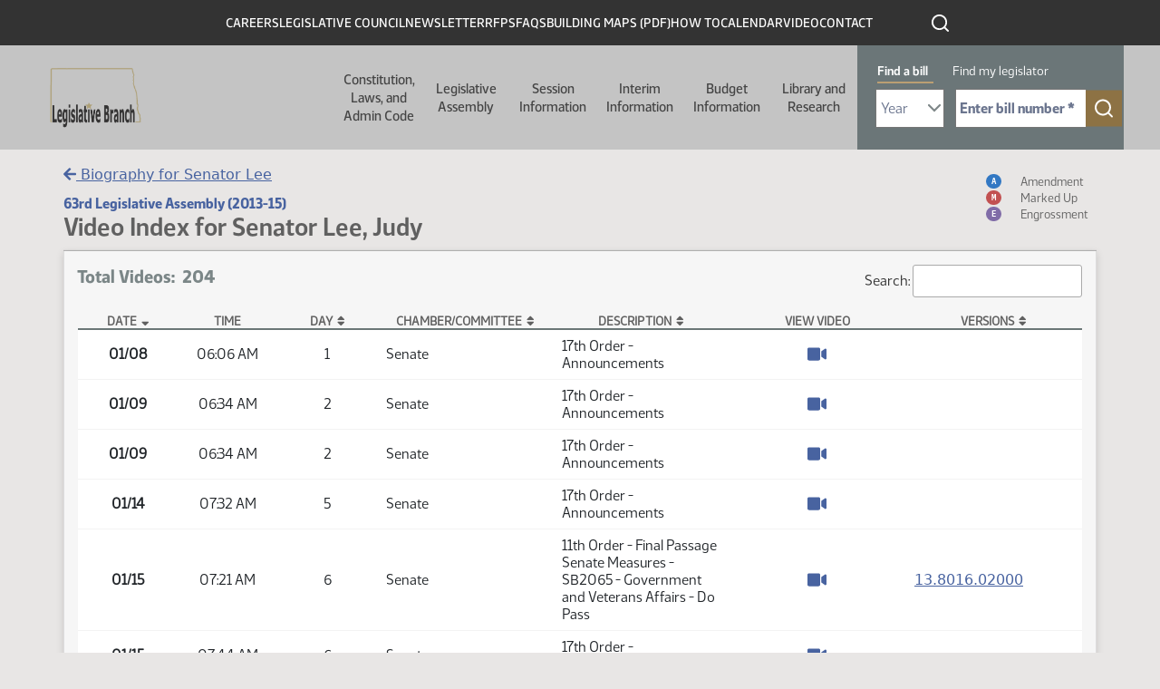

--- FILE ---
content_type: text/html; charset=UTF-8
request_url: https://ndlegis.gov/assembly/63-2013/regular/member-video/senator/jlee.html
body_size: 337530
content:
<html lang="en" dir="ltr" class="h-100">
  <head>
    <!--
    /**
    * @license
    * MyFonts Webfont Build ID 587915
    *
    * The fonts listed in this notice are subject to the End User License
    * Agreement(s) entered into by the website owner. All other parties are
    * explicitly restricted from using the Licensed Webfonts(s).
    *
    * You may obtain a valid license from one of MyFonts official sites.
    * http://www.fonts.com
    * http://www.myfonts.com
    * http://www.linotype.com
    *
    */
    -->
    <link rel="stylesheet" type="text/css" href="/themes/custom/legis_nd/fonts/MyFontsWebfontsKit.css">
    <link rel="stylesheet" media="all" href="/sites/default/files/css/css_Dqq_6KSdEgjRbAixR2FgAxHFQhICMaYdKnp0caz-Prg.css?delta=0&amp;language=en&amp;theme=legis_nd&amp;include=[base64]">
<link rel="stylesheet" media="all" href="/sites/default/files/css/css_LQV3RbKBPJVZDW2J2FY0-BaQCZcHICALDFttnaWsXJ8.css?delta=1&amp;language=en&amp;theme=legis_nd&amp;include=[base64]">
<link rel="stylesheet" media="all" href="https://cdn.jsdelivr.net/npm/accordion-js@3/dist/accordion.min.css">
<link rel="stylesheet" media="all" href="/sites/default/files/css/css_bGbDltLAK7kj_1McKnfOoR6SOYOH6BIV1r_KFYEBNVE.css?delta=3&amp;language=en&amp;theme=legis_nd&amp;include=[base64]">
<link rel="stylesheet" media="all" href="/sites/default/files/css/css_U4duOISQsL3cZbApgp0U99wWjH97RtzSSQlIGmx2oa8.css?delta=4&amp;language=en&amp;theme=legis_nd&amp;include=[base64]">

    
    <meta charset="utf-8">
<noscript><style>form.antibot * :not(.antibot-message) { display: none !important; }</style>
</noscript>


<meta name="Generator" content="Drupal 10 (https://www.drupal.org)">
<meta name="MobileOptimized" content="width">
<meta name="HandheldFriendly" content="true">
<meta name="viewport" content="width=device-width, initial-scale=1.0">
<link rel="icon" href="/sites/default/files/favicon_0_0.ico" type="image/vnd.microsoft.icon">
<link rel="canonical" href="https://ndlegis.gov/content/application-template">
<link rel="shortlink" href="https://ndlegis.gov/node/41758">


    <title>Member Video Inquiry - Senator Lee | North Dakota Legislative Branch</title>
    



    
  <script src="/sites/default/files/hotjar/hotjar.script.js?0"></script>
<script type="application/json" data-drupal-selector="drupal-settings-json">{"path":{"baseUrl":"\/","pathPrefix":"","currentPath":"node\/41758","currentPathIsAdmin":false,"isFront":false,"currentLanguage":"en"},"pluralDelimiter":"\u0003","suppressDeprecationErrors":true,"gtag":{"tagId":"","consentMode":false,"otherIds":[],"events":[],"additionalConfigInfo":[]},"ajaxPageState":{"libraries":"[base64]","theme":"legis_nd","theme_token":null},"ajaxTrustedUrl":[],"gtm":{"tagId":null,"settings":{"data_layer":"dataLayer","include_classes":false,"allowlist_classes":"google\nnonGooglePixels\nnonGoogleScripts\nnonGoogleIframes","blocklist_classes":"customScripts\ncustomPixels","include_environment":false,"environment_id":"","environment_token":""},"tagIds":["GTM-T47XKTC"]},"data":{"extlink":{"extTarget":true,"extTargetAppendNewWindowDisplay":true,"extTargetAppendNewWindowLabel":"(opens in a new window)","extTargetNoOverride":false,"extNofollow":false,"extTitleNoOverride":false,"extNoreferrer":true,"extFollowNoOverride":false,"extClass":"ext","extLabel":"(link is external)","extImgClass":false,"extSubdomains":true,"extExclude":"","extInclude":"","extCssExclude":"","extCssInclude":"","extCssExplicit":"","extAlert":true,"extAlertText":"You are now leaving this website and entering an external site created, operated, and maintained by another organization.","extHideIcons":false,"mailtoClass":"mailto","telClass":"","mailtoLabel":"(link sends email)","telLabel":"(link is a phone number)","extUseFontAwesome":false,"extIconPlacement":"append","extPreventOrphan":false,"extFaLinkClasses":"fa fa-external-link","extFaMailtoClasses":"fa fa-envelope-o","extAdditionalLinkClasses":"","extAdditionalMailtoClasses":"","extAdditionalTelClasses":"","extFaTelClasses":"fa fa-phone","allowedDomains":[],"extExcludeNoreferrer":""}},"dmbNotificationEntities":{"11":{"content":"\u003Cdiv class=\u0022dmb-notification\u0022 dmb-notification-id=\u002211\u0022 dmb-cookie-expiration=\u0022365\u0022 dmb-auto-dismiss=\u00220\u0022 dmb-dismiss-time=\u002215\u0022\u003E\u003Cdiv class=\u0022dmb-notification-content\u0022\u003E\n      \u003Cdiv class=\u0022field field--name-field-p-content field--type-entity-reference-revisions field--label-hidden field__items\u0022\u003E\n              \u003Cdiv class=\u0022field__item\u0022\u003E  \u003Cdiv class=\u0022paragraph paragraph--type--wysiwyg paragraph--view-mode--default\u0022\u003E\n          \n            \u003Cdiv class=\u0022clearfix text-formatted field field--name-field-wysiwgy-text-area field--type-text-with-summary field--label-hidden field__item\u0022\u003E\u003Cp\u003E\u003Cstrong\u003EWe\u0027re expanding! Now hiring several staff positions. Click on \u0022CAREERS\u0022 above to view postings.\u003C\/strong\u003E\u003C\/p\u003E\n\u003C\/div\u003E\n      \n      \u003C\/div\u003E\n\u003C\/div\u003E\n          \u003C\/div\u003E\n  \u003C\/div\u003E\n\u003Ca href=\u0022\u0022 class=\u0022close-dmb-notification\u0022\u003EClose notification\u003C\/a\u003E\u003C\/div\u003E\n","startTime":"2025-07-07T20:00:00+00:00","endTime":"2026-12-31T18:00:00+00:00","contentTypes":[],"sitewide":"1","pathLimit":[],"excluded":[],"id":"11"}},"dmbNotifications":{"dmb-notifications-ajax-wrapper":{"notificationWrapper":".dmb-notifications-ajax-wrapper","contentType":"page_with_view","contentPath":"\/content\/application-template","notificationType":""}},"user":{"uid":0,"permissionsHash":"df6389d2f7049f9a37366ab360a3dfa260def5aa995498caad2653c350120dc7"}}</script>
<script src="/sites/default/files/js/js_8KE6XhPbQw0jvp7CTOJEChOz0MT8_7k617rZ1MND6lc.js?scope=header&amp;delta=0&amp;language=en&amp;theme=legis_nd&amp;include=eJx1jVEKAjEMRC_Ubn-8T0m3IWRNm9JE2L29K4qi4M8wb3gwRdXNJ4xLKu8aN4sCjuahsjU24yKYG5oBYS4w05894O7C_ZrqvA2Q5YWBVOk0HSjRGb-8wAb799iCILHlXhOMIUeEdcXn4aPqrKz945BoAYnmx_lHdyS5U0M"></script>
<script src="/modules/contrib/google_tag/js/gtag.js?t965me"></script>
<script src="/modules/contrib/google_tag/js/gtm.js?t965me"></script>

  
            <link rel="stylesheet" href="/sites/default/files/static/bootstrap-5.1.3/css/bootstrap.css"/>
          <link rel="stylesheet" href="/sites/default/files/static/img/fontawesome/fontawesome-free-5.15.4-web/css/all.min.css"/>
          <link rel="stylesheet" href="/sites/default/files/static/datatables/dataTables.min.css"/>
          <link rel="stylesheet" href="/sites/default/files/static/css/static.css"/>

          <script src="/sites/default/files/static/js/jquery-3.6.0.min.js" type="text/javascript" charset="utf-8"></script>
            <script src="/sites/default/files/static/js/moment.min.js" type="text/javascript" charset="utf-8"></script>
          <script src="/sites/default/files/static/bootstrap-5.1.3/js/popper.min.js" type="text/javascript" charset="utf-8"></script>
          <script src="/sites/default/files/static/bootstrap-5.1.3/js/bootstrap.bundle.min.js" type="text/javascript" charset="utf-8"></script>
          <script src="/sites/default/files/static/img/fontawesome/fontawesome-free-5.15.4-web/js/all.min.js" type="text/javascript" charset="utf-8"></script>
          <script src="/sites/default/files/static/datatables/dataTables.min.js" type="text/javascript" charset="utf-8"></script>
          <script src="/sites/default/files/static/js/static.js" type="text/javascript" charset="utf-8"></script>

            
        </head>
  <body class="dmb-notification content-application-template path-node page-node-type-page-with-view   d-flex flex-column h-100">
        <a href="#main-content" class="visually-hidden focusable skip-link">
      Skip to main content
    </a>
    <noscript><iframe src="https://www.googletagmanager.com/ns.html?id=GTM-T47XKTC" height="0" width="0" style="display:none;visibility:hidden"></iframe></noscript>
      <div class="dialog-off-canvas-main-canvas d-flex flex-column h-100" data-off-canvas-main-canvas>
    

<a href="#main-content" class="visually-hidden focusable skip-link">
  Skip to main content
</a>

<header id="legis-site-header" aria-label="North Dakota State Legislature site header">
  <div class="container">
      <div class="region region-header">
    


<nav role="navigation" aria-labelledby="block-menu-header-2004668448-menu" id="block-header" class="block block-menu navigation menu--menu-header">
  

              <h2 id="block-menu-header-2004668448-menu" class="visually-hidden">Header</h2>

  
  
              <ul class="nav navbar-nav">
              
            
      <li class="nav-item">
        <a href="/careers" class="nav-link" data-drupal-link-system-path="careers">Careers</a>
              </li>
          
            
      <li class="nav-item">
        <a href="/legislative-council" class="nav-link" data-drupal-link-system-path="legislative-council">Legislative Council</a>
              </li>
          
            
      <li class="nav-item">
        <a href="/council-newsletter" class="nav-link" data-drupal-link-system-path="node/49732">Newsletter</a>
              </li>
          
            
      <li class="nav-item">
        <a href="/rfps" class="nav-link" data-drupal-link-system-path="rfps">RFPs</a>
              </li>
          
            
      <li class="nav-item">
        <a href="/faq" class="nav-link" data-drupal-link-system-path="faq">FAQs</a>
              </li>
          
            
      <li class="nav-item">
        <a href="/sites/default/files/resource/miscellaneous/capitolbuildingmap_1.pdf" class="nav-link">Building Maps (PDF)</a>
              </li>
          
            
      <li class="nav-item">
        <a href="/how-to" class="nav-link" data-drupal-link-system-path="node/49819">How To</a>
              </li>
          
            
      <li class="nav-item">
        <a href="/calendar" class="nav-link" data-drupal-link-system-path="calendar">Calendar</a>
              </li>
          
            
      <li class="nav-item">
        <a href="https://video.ndlegis.gov/" class="nav-link">Video</a>
              </li>
          
            
      <li class="nav-item">
        <a href="/contact-us" class="nav-link" data-drupal-link-system-path="node/41369">Contact</a>
              </li>
        </ul>
  


</nav>

<div id="block-topblackheaderbarsearchicon" class="block block-block-content block-block-content06716f38-ae21-47b4-9271-4948f7d77105">
  
    
      
            <div class="clearfix text-formatted field field--name-body field--type-text-with-summary field--label-hidden field__item"><a href="/search" outline: solid><img class="icon icon-search-white" src="/themes/custom/legis_nd/images/ico-search-white.svg" alt="click to search this site"></a></div>
      
  </div>

  </div>

  </div>

    <nav class="navbar navbar-expand-lg   " aria-labelledby="main-header-with-search" id="main-header-with-search">
    <div class="container-fluid m-0 p-0 row mx-auto">
      <div class="col-auto p-0">
        <div class="region region-nav-branding">
    <div id="block-legis-nd-branding" class="block block-system block-system-branding-block">
  
    
  <div class="navbar-brand d-flex align-items-center">

    <a href="/" title="Home" rel="home" class="site-logo d-block">
    <img src="/sites/default/files/nd-legis-logo.png" alt="Home">
  </a>
  
  <div>
    
      </div>
</div>
</div>

  </div>

      </div>

      <div class="col-3 col-md-auto">
        <button class="navbar-toggler collapsed" type="button" data-toggle="collapse" data-target="#navbarSupportedContent" aria-controls="navbarSupportedContent" aria-expanded="false" aria-label="Toggle navigation">
          <span class="navbar-toggler-icon"></span>
        </button>
      </div>

      <div class="collapse navbar-collapse col-12 col-md-auto p-0 justify-content-end" id="navbarSupportedContent">
        <div class="nav-wrapper">
          <div class="container">
              <div class="region region-nav-main">
    


<nav role="navigation" aria-labelledby="block-main-944412441-menu" id="block-legis-nd-main-menu" class="block block-menu navigation menu--main">
  

              <h2 id="block-main-944412441-menu" class="visually-hidden">Main navigation</h2>

  
  

  <ul data-region="nav_main" class="menu menu-- nav navbar-nav">
                <li class="offset-left-50 parent width-half expanded dropdown">
        <button href="" class="dropdown-toggle" data-toggle="dropdown" aria-haspopup="true" aria-controls="dropdown-menu-1">Constitution, Laws, and Admin Code <span class="caret"></span></button>
        
                  <div id="dropdown-menu-1" class="dropdown-menu dropdown-fullwidth" role="menu">
            
  
    <div class="menu_link_content menu-link-contentmain view-mode-default menu-dropdown menu-dropdown-0 menu-type-default">
              

  <div class="layout layout--twocol-section layout--twocol-section--50-50 row">

                                      <div class="layout__region layout__region--first order-2 order-lg-1" role="complementary" aria-labelledby="comp-title-1603641288">
          <h2 id="comp-title-1603641288" class="visually-hidden">
            Related resources for this section comp-title-1603641288
          </h2>
          


<nav role="navigation" aria-labelledby="block-main-1786900887-menu" class="hide-parent block block-menu navigation menu--main">
  

              <h2 id="block-main-1786900887-menu" class="visually-hidden">Constitution Left Column</h2>

  
  

  <ul class="menu menu-- nav navbar-nav">
                <li>
        <a href="/constitution">Constitution <span class="caret"></span></a>

        
              </li>
                <li>
        <a href="/general-information/north-dakota-century-code/index.html">Century Code <span class="caret"></span></a>

        
              </li>
                <li>
        <a href="/legislative-histories/session-laws">Session Laws <span class="caret"></span></a>

        
              </li>
      </ul>


</nav>


        </div>
          
                      <div class="layout__region layout__region--second order-1 order-lg-2">
          


<nav role="navigation" aria-labelledby="block-main-498649343-menu" class="hide-parent block block-menu navigation menu--main">
  

              <h2 id="block-main-498649343-menu" class="visually-hidden">Constitution Right Column</h2>

  
  

  <ul class="menu menu-- nav navbar-nav">
                <li>
        <a href="/agency-rules/north-dakota-administrative-code/index.html">Administrative Code <span class="caret"></span></a>

        
              </li>
                <li>
        <a href="/administrative-rules-supplements">Administrative Rules Supplements <span class="caret"></span></a>

        
              </li>
                <li>
        <a href="/files/resource/miscellaneous/adminrulesdraftingmanual.pdf">Administrative Rules Drafting Manual <span class="caret"></span></a>

        
              </li>
                <li>
        <a href="https://attorneygeneral.nd.gov/attorney-generals-office/manuals-for-state-and-local-government-agencies/">Attorney General's Administrative Manual (External Site) <span class="caret"></span></a>

        
              </li>
      </ul>


</nav>


        </div>
          
  </div>

      </div>




          </div>
              </li>
                <li class="parent width-full offset-left-272 expanded dropdown">
        <button href="" class="dropdown-toggle" data-toggle="dropdown" aria-haspopup="true" aria-controls="dropdown-menu-2">Legislative Assembly <span class="caret"></span></button>
        
                  <div id="dropdown-menu-2" class="dropdown-menu dropdown-fullwidth" role="menu">
            
  
    <div class="menu_link_content menu-link-contentmain view-mode-default menu-dropdown menu-dropdown-0 menu-type-default">
                <div class="layout layout--threecol-section layout--threecol-section--33-34-33">

          <div class="layout__region layout__region--first">
        


<nav role="navigation" aria-labelledby="block-main-1200976239-menu" class="block block-menu navigation menu--main">
  

        <h2 id="block-main-1200976239-menu">Current Legislator Information</h2>

  
  

  <ul class="menu menu-- nav navbar-nav">
                <li>
        <a href="/assembly/69-2025/regular/members">Members <span class="caret"></span></a>

        
              </li>
                <li>
        <a href="/districts/2025-2032">Legislative Districts <span class="caret"></span></a>

        
              </li>
      </ul>


</nav>




<nav role="navigation" aria-labelledby="block-main-1159758559-menu" class="block block-menu navigation menu--main">
  

        <h2 id="block-main-1159758559-menu">Historical Legislator Information</h2>

  
  

  <ul class="menu menu-- nav navbar-nav">
                <li>
        <a href="/biographies">Members <span class="caret"></span></a>

        
              </li>
                <li>
        <a href="/districts">Legislative Districts <span class="caret"></span></a>

        
              </li>
      </ul>


</nav>


      </div>
    
          <div class="layout__region layout__region--second">
        


<nav role="navigation" aria-labelledby="block-main-303118949-menu" class="block block-menu navigation menu--main">
  

        <h2 id="block-main-303118949-menu">Contact Information</h2>

  
  

  <ul class="menu menu-- nav navbar-nav">
                <li>
        <a href="/legend/constituent/views/public/contact_legislator/">Constituent Views <span class="caret"></span></a>

        
              </li>
                <li>
        <a href="/legend/constituent/districts/public/find_my_legislator/">Find My Legislator <span class="caret"></span></a>

        
              </li>
                <li>
        <a href="/sites/default/files/resource/contact-my-legislators/2025senateroster.pdf">Senators <span class="caret"></span></a>

        
              </li>
                <li>
        <a href="/sites/default/files/resource/contact-my-legislators/2025houseroster.pdf">Representatives <span class="caret"></span></a>

        
              </li>
                <li>
        <a href="/legislator-photo-request">Legislator Photo Request Form <span class="caret"></span></a>

        
              </li>
      </ul>


</nav>


      </div>
    
          <div class="layout__region layout__region--third">
        


<nav role="navigation" aria-labelledby="block-main-762102171-menu" class="block block-menu navigation menu--main">
  

        <h2 id="block-main-762102171-menu">Other Assemblies</h2>

  
  

  <ul class="menu menu-- nav navbar-nav">
                <li>
        <a href="/assembly/70-2027/regular">2027-28 (70th) (Next) <span class="caret"></span></a>

        
              </li>
                <li>
        <a href="/assembly/69-2025/regular">2025-26 (69th) (Current) <span class="caret"></span></a>

        
              </li>
                <li>
        <a href="/assembly/68-2023/regular">2023-24 (68th) <span class="caret"></span></a>

        
              </li>
                <li>
        <a href="/assembly/67-2021/regular">2021-22 (67th) <span class="caret"></span></a>

        
              </li>
                <li>
        <a href="/assembly/66-2019/regular">2019-20 (66th) <span class="caret"></span></a>

        
              </li>
                <li>
        <a href="/assembly/65-2017/regular">2017-18 (65th) <span class="caret"></span></a>

        
              </li>
                <li>
        <a href="/assembly/64-2015/regular">2015-16 (64th) <span class="caret"></span></a>

        
              </li>
                <li>
        <a href="/assembly/63-2013/regular">2013-14 (63rd) <span class="caret"></span></a>

        
              </li>
                <li>
        <a href="/assembly/62-2011/regular">2011-12 (62nd) <span class="caret"></span></a>

        
              </li>
                <li>
        <a href="/assembly/61-2009/regular">2009-10 (61st) <span class="caret"></span></a>

        
              </li>
                <li>
        <a href="/assembly">All Assemblies <span class="caret"></span></a>

        
              </li>
      </ul>


</nav>


      </div>
    
  </div>
  <div class="layout layout--onecol">
    <div>
      
    </div>
  </div>

      </div>




          </div>
              </li>
                <li class="parent width-full offset-left-394 expanded dropdown">
        <button href="" class="dropdown-toggle" data-toggle="dropdown" aria-haspopup="true" aria-controls="dropdown-menu-3">Session Information <span class="caret"></span></button>
        
                  <div id="dropdown-menu-3" class="dropdown-menu dropdown-fullwidth" role="menu">
            
  
    <div class="menu_link_content menu-link-contentmain view-mode-default menu-dropdown menu-dropdown-0 menu-type-default">
                <div class="layout layout--threecol-section layout--threecol-section--33-34-33">

          <div class="layout__region layout__region--first">
        


<nav role="navigation" aria-labelledby="block-main-657740521-menu" class="block block-menu navigation menu--main">
  

        <h2 id="block-main-657740521-menu">Session Home</h2>

  
  

  <ul class="menu menu-- nav navbar-nav">
                <li>
        <a href="/assembly/69-2025/regular">69th Legislative Assembly - Regular Session <span class="caret"></span></a>

        
              </li>
                <li>
        <a href="/assembly/69-2025/special">69th Legislative Assembly - Special Session <span class="caret"></span></a>

        
              </li>
      </ul>


</nav>




<nav role="navigation" aria-labelledby="block-main-722068779-menu" class="block block-menu navigation menu--main">
  

        <h2 id="block-main-722068779-menu">Orientation and Organization</h2>

  
  

  <ul class="menu menu-- nav navbar-nav">
                <li>
        <a href="/sites/default/files/resource/69-2025/miscellaneous/organizational-session-agenda.pdf">Organizational Session Agenda <span class="caret"></span></a>

        
              </li>
                <li>
        <a href="/sites/default/files/resource/69-2025/miscellaneous/employee-orientation-agenda.pdf">Employee Orientation Agenda <span class="caret"></span></a>

        
              </li>
      </ul>


</nav>




<nav role="navigation" aria-labelledby="block-main-250788994-menu" class="block block-menu navigation menu--main">
  

        <h2 id="block-main-250788994-menu">Session Information</h2>

  
  

  <ul class="menu menu-- nav navbar-nav">
                <li>
        <a href="/sites/default/files/resource/70-2027/legislative-deadlines/2027-legislative-deadlines.pdf">Deadlines <span class="caret"></span></a>

        
              </li>
                <li>
        <a href="/sites/default/files/resource/69-2025/legislative-rules/rules25a.pdf">Rules <span class="caret"></span></a>

        
              </li>
                <li>
        <a href="/sites/default/files/resource/68-2023/miscellaneous/23.9424.01000.pdf">Ethics <span class="caret"></span></a>

        
              </li>
                <li>
        <a href="/order-of-business">Order of Business <span class="caret"></span></a>

        
              </li>
                <li>
        <a href="/workplace-harassment-policy">Workplace Harassment Policy <span class="caret"></span></a>

        
              </li>
                <li>
        <a href="/sites/default/files/resource/69-2025/miscellaneous/executive-order-2025-09-special-session.pdf">Special Session - Executive Order <span class="caret"></span></a>

        
              </li>
                <li>
        <a href="/sites/default/files/resource/69-2025/miscellaneous/house-tentative-agenda-012126.pdf">Special Session - House - 1st Day Agenda <span class="caret"></span></a>

        
              </li>
                <li>
        <a href="/sites/default/files/resource/69-2025/miscellaneous/senate-tentative-agenda-012126.pdf">Special Session - Senate - 1st Day Agenda <span class="caret"></span></a>

        
              </li>
                <li>
        <a href="/assembly/69-2025/special/bills-submitted-legislative-management-2026-special-session">Bills Submitted to the Legislative Management for the 2026 Special Session <span class="caret"></span></a>

        
              </li>
      </ul>


</nav>




<nav role="navigation" aria-labelledby="block-main-1492972113-menu" class="block block-menu navigation menu--main">
  

        <h2 id="block-main-1492972113-menu">Presession Information</h2>

  
  

  <ul class="menu menu-- nav navbar-nav">
                <li>
        <a href="/sites/default/files/resource/committee-memorandum/25.9280.01000.pdf">Recommendation of the ND Uniform Laws Commission <span class="caret"></span></a>

        
              </li>
                <li>
        <a href="/sites/default/files/resource/69-2025/miscellaneous/prefiled-list.pdf">Prefiled Bills <span class="caret"></span></a>

        
              </li>
                <li>
        <a href="/legislative-drafting-manual">Legislative Drafting Manual <span class="caret"></span></a>

        
              </li>
      </ul>


</nav>


      </div>
    
          <div class="layout__region layout__region--second">
        


<nav role="navigation" aria-labelledby="block-main-735416129-menu" class="block block-menu navigation menu--main">
  

        <h2 id="block-main-735416129-menu">Bill Information</h2>

  
  

  <ul class="menu menu-- nav navbar-nav">
                <li>
        <a href="/assembly/69-2025/regular/subject-index/major-topic.html">Major Topic Index - Regular Session <span class="caret"></span></a>

        
              </li>
                <li>
        <a href="/assembly/69-2025/special/subject-index/major-topic.html">Major Topic Index - Special Session <span class="caret"></span></a>

        
              </li>
                <li>
        <a href="/assembly/69-2025/regular/documents/bill-download.html">Measure Directory - Regular Session <span class="caret"></span></a>

        
              </li>
                <li>
        <a href="/assembly/69-2025/special/documents/bill-download.html">Measure Directory - Special Session <span class="caret"></span></a>

        
              </li>
                <li>
        <a href="/legislative-bill-tracking-system">Bill Tracking System <span class="caret"></span></a>

        
              </li>
                <li>
        <a href="/assembly/69-2025/bill-index.html">Bills and Resolutions <span class="caret"></span></a>

        
              </li>
                <li>
        <a href="/assembly/69-2025/bill-index.html?session-type=Special">Bills and Resolutions - Special Session <span class="caret"></span></a>

        
              </li>
                <li>
        <a href="/assembly/69-2025/regular/journals/journal-index.html">Journals - Regular Session <span class="caret"></span></a>

        
              </li>
                <li>
        <a href="/assembly/69-2025/special/journals/journal-index.html">Journals - Special Session <span class="caret"></span></a>

        
              </li>
                <li>
        <a href="/assembly/69-2025/regular/journals/floor_introductions.html">Bills Introduced on the Floor - Regular Session <span class="caret"></span></a>

        
              </li>
                <li>
        <a href="/assembly/69-2025/special/journals/floor_introductions.html">Bills Introduced on the Floor - Special Session <span class="caret"></span></a>

        
              </li>
      </ul>


</nav>




<nav role="navigation" aria-labelledby="block-main-60891343-menu" class="block block-menu navigation menu--main">
  

        <h2 id="block-main-60891343-menu">Postsession Information</h2>

  
  

  <ul class="menu menu-- nav navbar-nav">
                <li>
        <a href="/sites/default/files/resource/68-2023/final-bill-status/2023finalbillstatus.pdf">Final Bill Status <span class="caret"></span></a>

        
              </li>
                <li>
        <a href="/sites/default/files/resource/69-2025/effective-dates-legislation/effective-dates-2025-legislation.pdf">Effective Dates of Legislation <span class="caret"></span></a>

        
              </li>
                <li>
        <a href="/assembly/69-2025/regular/2025-session-laws">Session Laws <span class="caret"></span></a>

        
              </li>
                <li>
        <a href="/files/resource/title-summaries/2023-title-summaries.pdf">Title Summaries <span class="caret"></span></a>

        
              </li>
                <li>
        <a href="/research-center/history">Bill Histories <span class="caret"></span></a>

        
              </li>
      </ul>


</nav>


      </div>
    
          <div class="layout__region layout__region--third">
        


<nav role="navigation" aria-labelledby="block-main-959538337-menu" class="block block-menu navigation menu--main">
  

        <h2 id="block-main-959538337-menu">Calendar &amp; Hearing Schedules</h2>

  
  

  <ul class="menu menu-- nav navbar-nav">
                <li>
        <a href="/legend/chamber_calendar/view/?chamber=H">House Floor <span class="caret"></span></a>

        
              </li>
                <li>
        <a href="/legend/chamber_calendar/view/?chamber=S">Senate Floor <span class="caret"></span></a>

        
              </li>
                <li>
        <a href="/assembly/69-2025/committee-hearings/hearing-index.html">Standing Committee Hearings - Regular Session <span class="caret"></span></a>

        
              </li>
                <li>
        <a href="/legend/committee/hearings/public-schedule/">Standing Committee Hearings - Special Session <span class="caret"></span></a>

        
              </li>
                <li>
        <a href="/assembly/69-2025/regular/calendar-reports/calendar-reports.html">Printable Daily Calendars - Regular Session <span class="caret"></span></a>

        
              </li>
                <li>
        <a href="/assembly/69-2025/special/calendar-reports/calendar-reports.html">Printable Daily Calendars - Special Session <span class="caret"></span></a>

        
              </li>
      </ul>


</nav>




<nav role="navigation" aria-labelledby="block-main-371465997-menu" class="block block-menu navigation menu--main">
  

        <h2 id="block-main-371465997-menu">Committees</h2>

  
  

  <ul class="menu menu-- nav navbar-nav">
                <li>
        <a href="/assembly/69-2025/committees">Regular Session <span class="caret"></span></a>

        
              </li>
                <li>
        <a href="/assembly/69-2025/special-committees">Special Session <span class="caret"></span></a>

        
              </li>
                <li>
        <a href="/assembly/69-2025/committees/interim">Interim <span class="caret"></span></a>

        
              </li>
                <li>
        <a href="/assembly/69-2025/regular/north-dakota-statutory-committees-contain-legislative-members">Statutory <span class="caret"></span></a>

        
              </li>
                <li>
        <a href="/assembly/69-2025/regular/committee-information/committee-inventory.html">Bills by Committee - Regular Session <span class="caret"></span></a>

        
              </li>
                <li>
        <a href="/assembly/69-2025/special/committee-information/committee-inventory.html">Bills by Committee - Special Session <span class="caret"></span></a>

        
              </li>
      </ul>


</nav>




<nav role="navigation" aria-labelledby="block-main-1371044134-menu" class="block block-menu navigation menu--main">
  

        <h2 id="block-main-1371044134-menu">Legislator Information</h2>

  
  

  <ul class="menu menu-- nav navbar-nav">
                <li>
        <a href="/assembly/69-2025/regular/members">Legislators - Regular Session <span class="caret"></span></a>

        
              </li>
                <li>
        <a href="/assembly/69-2025/special/members">Legislators - Special Session <span class="caret"></span></a>

        
              </li>
                <li>
        <a href="/assembly/69-2025/regular/sponsor-inquiry/index.html">Bill Sponsors - Regular Session <span class="caret"></span></a>

        
              </li>
                <li>
        <a href="/assembly/69-2025/special/sponsor-inquiry/index.html">Bill Sponsors - Special Session <span class="caret"></span></a>

        
              </li>
                <li>
        <a href="/legend/chamber_calendar/roll_call/view/">Roll Call Votes <span class="caret"></span></a>

        
              </li>
                <li>
        <a href="/assembly/69-2025/regular/member-video/index.html">Legislator Video <span class="caret"></span></a>

        
              </li>
                <li>
        <a href="/assembly/69-2025/regular/member-video/conflict-of-interest.html">Standing Committee Hearing Conflict of Interest - Regular Session <span class="caret"></span></a>

        
              </li>
                <li>
        <a href="/assembly/69-2025/special/member-video/conflict-of-interest.html">Standing Committee Hearing Conflict of Interest - Special Session <span class="caret"></span></a>

        
              </li>
                <li>
        <a href="/assembly/69-2025/regular/journals/journal-conflicts.html">Floor Session Conflict of Interest - Regular Session <span class="caret"></span></a>

        
              </li>
                <li>
        <a href="/assembly/69-2025/special/journals/journal-conflicts.html">Floor Session Conflict of Interest - Special Session <span class="caret"></span></a>

        
              </li>
      </ul>


</nav>


      </div>
    
  </div>
  <div class="layout layout--onecol">
    <div>
      
    </div>
  </div>

      </div>




          </div>
              </li>
                <li class="width-full offset-left-516 parent expanded dropdown">
        <button href="" class="dropdown-toggle" data-toggle="dropdown" aria-haspopup="true" aria-controls="dropdown-menu-4">Interim Information <span class="caret"></span></button>
        
                  <div id="dropdown-menu-4" class="dropdown-menu dropdown-fullwidth" role="menu">
            
  
    <div class="menu_link_content menu-link-contentmain view-mode-default menu-dropdown menu-dropdown-0 menu-type-default">
              

  <div class="layout layout--twocol-section layout--twocol-section--67-33 row">

                                      <div class="layout__region layout__region--first order-2 order-lg-1" role="complementary" aria-labelledby="comp-title-1645501761">
          <h2 id="comp-title-1645501761" class="visually-hidden">
            Related resources for this section comp-title-1645501761
          </h2>
          


<nav role="navigation" aria-labelledby="block-main-327679743-menu" class="block block-menu navigation menu--main">
  

        <h2 id="block-main-327679743-menu">Interim Information</h2>

  
  

  <ul class="menu menu-- nav navbar-nav">
                <li>
        <a href="/assembly/69-2025/committees/interim/administrative-rules-committee">Administrative Rules Committee <span class="caret"></span></a>

        
              </li>
                <li>
        <a href="/assembly/69-2025/committees/interim/advanced-nuclear-energy-committee">Advanced Nuclear Energy Committee <span class="caret"></span></a>

        
              </li>
                <li>
        <a href="/assembly/69-2025/committees/interim/agriculture-and-water-management-committee">Agriculture and Water Management Committee <span class="caret"></span></a>

        
              </li>
                <li>
        <a href="/assembly/69-2025/committees/interim/budget-section">Budget Section <span class="caret"></span></a>

        
              </li>
                <li>
        <a href="/assembly/69-2025/committees/interim/budget-section-education-and-environment-division">Budget Section - Education and Environment Division <span class="caret"></span></a>

        
              </li>
                <li>
        <a href="/assembly/69-2025/committees/interim/budget-section-government-operations-division">Budget Section - Government Operations Division <span class="caret"></span></a>

        
              </li>
                <li>
        <a href="/assembly/69-2025/committees/interim/budget-section-human-resources-division">Budget Section - Human Resources Division <span class="caret"></span></a>

        
              </li>
                <li>
        <a href="/assembly/69-2025/committees/interim/budget-section-leadership-division">Budget Section - Leadership Division <span class="caret"></span></a>

        
              </li>
                <li>
        <a href="/assembly/69-2025/committees/interim/child-custody-review-task-force">Child Custody Review Task Force <span class="caret"></span></a>

        
              </li>
                <li>
        <a href="/assembly/69-2025/committees/interim/education-committee">Education Committee <span class="caret"></span></a>

        
              </li>
                <li>
        <a href="/assembly/69-2025/committees/interim/emergency-response-services-committee">Emergency Response Services Committee <span class="caret"></span></a>

        
              </li>
                <li>
        <a href="/assembly/69-2025/committees/interim/employee-benefits-programs-committee">Employee Benefits Programs Committee <span class="caret"></span></a>

        
              </li>
                <li>
        <a href="/assembly/69-2025/committees/interim/energy-development-and-transmission-committee">Energy Development and Transmission Committee <span class="caret"></span></a>

        
              </li>
                <li>
        <a href="/assembly/69-2025/committees/interim/government-finance-committee">Government Finance Committee <span class="caret"></span></a>

        
              </li>
                <li>
        <a href="/assembly/69-2025/committees/interim/government-finance-regional-jail-study-subcommittee">Government Finance - Regional Jail Study Subcommittee <span class="caret"></span></a>

        
              </li>
                <li>
        <a href="/assembly/69-2025/committees/interim/government-finance-transportation-study-subcommittee">Government Finance - Transportation Study Subcommittee <span class="caret"></span></a>

        
              </li>
                <li>
        <a href="/assembly/69-2025/committees/interim/health-care-committee">Health Care Committee <span class="caret"></span></a>

        
              </li>
                <li>
        <a href="/assembly/69-2025/committees/interim/higher-education-funding-review-committee">Higher Education Funding Review Committee <span class="caret"></span></a>

        
              </li>
                <li>
        <a href="/assembly/69-2025/committees/interim/higher-education-institutions-committee">Higher Education Institutions Committee <span class="caret"></span></a>

        
              </li>
                <li>
        <a href="/assembly/69-2025/committees/interim/human-services-committee">Human Services Committee <span class="caret"></span></a>

        
              </li>
                <li>
        <a href="/assembly/69-2025/committees/interim/information-technology-committee">Information Technology Committee <span class="caret"></span></a>

        
              </li>
                <li>
        <a href="/assembly/69-2025/committees/interim/judiciary-committee">Judiciary Committee <span class="caret"></span></a>

        
              </li>
                <li>
        <a href="/assembly/69-2025/committees/interim/legacy-and-budget-stabilization-fund-advisory-board">Legacy and Budget Stabilization Fund Advisory Board <span class="caret"></span></a>

        
              </li>
                <li>
        <a href="/assembly/69-2025/committees/interim/legislative-audit-and-fiscal-review-committee">Legislative Audit and Fiscal Review Committee <span class="caret"></span></a>

        
              </li>
                <li>
        <a href="/assembly/69-2025/committees/interim/legislative-management">Legislative Management <span class="caret"></span></a>

        
              </li>
                <li>
        <a href="/assembly/69-2025/committees/interim/legislative-procedure-and-arrangements-committee">Legislative Procedure and Arrangements Committee <span class="caret"></span></a>

        
              </li>
                <li>
        <a href="/assembly/69-2025/committees/interim/legislative-task-force-government-efficiency">Legislative Task Force on Government Efficiency <span class="caret"></span></a>

        
              </li>
                <li>
        <a href="/assembly/69-2025/committees/interim/protection-and-victim-services-committee">Protection and Victim Services Committee <span class="caret"></span></a>

        
              </li>
                <li>
        <a href="/assembly/69-2025/committees/interim/rural-health-transformation-committee">Rural Health Transformation Committee <span class="caret"></span></a>

        
              </li>
                <li>
        <a href="/assembly/69-2025/committees/interim/special-education-funding-committee">Special Education Funding Committee <span class="caret"></span></a>

        
              </li>
                <li>
        <a href="/assembly/69-2025/committees/interim/tax-reform-and-relief-advisory-committee">Tax Reform and Relief Advisory Committee <span class="caret"></span></a>

        
              </li>
                <li>
        <a href="/assembly/69-2025/committees/interim/tribal-and-state-relations-committee">Tribal and State Relations Committee <span class="caret"></span></a>

        
              </li>
                <li>
        <a href="/assembly/69-2025/committees/interim/water-topics-overview-committee">Water Topics Overview Committee <span class="caret"></span></a>

        
              </li>
      </ul>


</nav>


        </div>
          
                      <div class="layout__region layout__region--second order-1 order-lg-2">
          


<nav role="navigation" aria-labelledby="block-main-122281205-menu" class="block block-menu navigation menu--main">
  

        <h2 id="block-main-122281205-menu">Additional Information</h2>

  
  

  <ul class="menu menu-- nav navbar-nav">
                <li>
        <a href="/sites/default/files/resource/69-2025/miscellaneous/2025-committee-structure.pdf">Committee Structure <span class="caret"></span></a>

        
              </li>
                <li>
        <a href="/sites/default/files/resource/69-2025/study-directives/27.9003.01000.pdf">Study Directives Under Consideration for the 2025-26 Interim <span class="caret"></span></a>

        
              </li>
                <li>
        <a href="/sites/default/files/resource/69-2025/study-directives/27.9003.02000.pdf">Study Directives Approved for the 2025-26 Interim <span class="caret"></span></a>

        
              </li>
      </ul>


</nav>




<nav role="navigation" aria-labelledby="block-main-405546545-menu" class="block block-menu navigation menu--main">
  

        <h2 id="block-main-405546545-menu">Interim Summaries</h2>

  
  

  <ul class="menu menu-- nav navbar-nav">
                <li>
        <a href="/assembly/69-2025/session-interim/committee-meeting-summary">Committee Meeting Summary <span class="caret"></span></a>

        
              </li>
                <li>
        <a href="/assembly/69-2025/session-interim/committee-memorandums">Committee Memorandums <span class="caret"></span></a>

        
              </li>
                <li>
        <a href="/assembly/69-2025/interim/interim-bill.html">Committee Bill Drafts <span class="caret"></span></a>

        
              </li>
                <li>
        <a href="/sites/default/files/resource/68-2023/legislative-management-final-reports/2025finalreport.pdf">Final Report <span class="caret"></span></a>

        
              </li>
      </ul>


</nav>




<nav role="navigation" aria-labelledby="block-main-67955552-menu" class="block block-menu navigation menu--main">
  

        <h2 id="block-main-67955552-menu">Interims</h2>

  
  

  <ul class="menu menu-- nav navbar-nav">
                <li>
        <a href="/assembly/69-2025/session-interim">2025-26 (69th) (Current) <span class="caret"></span></a>

        
              </li>
                <li>
        <a href="/assembly/68-2023/session-interim">2023-24 (68th) <span class="caret"></span></a>

        
              </li>
                <li>
        <a href="/assembly/67-2021/session-interim">2021-22 (67th) <span class="caret"></span></a>

        
              </li>
                <li>
        <a href="/assembly/session-interim">All Interims <span class="caret"></span></a>

        
              </li>
      </ul>


</nav>


        </div>
          
  </div>

      </div>




          </div>
              </li>
                <li class="parent width-full offset-left-671 expanded dropdown">
        <button href="" class="dropdown-toggle" data-toggle="dropdown" aria-haspopup="true" aria-controls="dropdown-menu-5">Budget Information <span class="caret"></span></button>
        
                  <div id="dropdown-menu-5" class="dropdown-menu dropdown-fullwidth" role="menu">
            
  
    <div class="menu_link_content menu-link-contentmain view-mode-default menu-dropdown menu-dropdown-0 menu-type-default">
                <div class="layout layout--threecol-section layout--threecol-section--33-34-33">

          <div class="layout__region layout__region--first">
        


<nav role="navigation" aria-labelledby="block-main-269213384-menu" class="block block-menu navigation menu--main">
  

        <h2 id="block-main-269213384-menu">State Budget Summaries</h2>

  
  

  <ul class="menu menu-- nav navbar-nav">
                <li>
        <a href="/budget-information">Budget Information <span class="caret"></span></a>

        
              </li>
                <li>
        <a href="/fiscal/budget-basics-information">Budget Basics <span class="caret"></span></a>

        
              </li>
                <li>
        <a href="/fiscal/state-budget-flowcharts">Budget Flowcharts <span class="caret"></span></a>

        
              </li>
                <li>
        <a href="/fiscal/budget-trends-presentations">Budget Trends Presentations <span class="caret"></span></a>

        
              </li>
                <li>
        <a href="/fiscal/finance-facts-pocket-guide">Finance Facts - Pocket Guide <span class="caret"></span></a>

        
              </li>
      </ul>


</nav>


      </div>
    
          <div class="layout__region layout__region--second">
        


<nav role="navigation" aria-labelledby="block-main-73811382-menu" class="block block-menu navigation menu--main">
  

        <h2 id="block-main-73811382-menu">State Budget Details</h2>

  
  

  <ul class="menu menu-- nav navbar-nav">
                <li>
        <a href="/fiscal/69-2025">2025-27 Biennium <span class="caret"></span></a>

        
              </li>
                <li>
        <a href="/fiscal/68-2023">2023-25 Biennium <span class="caret"></span></a>

        
              </li>
                <li>
        <a href="/fiscal/67-2021">2021-23 Biennium <span class="caret"></span></a>

        
              </li>
                <li>
        <a href="/fiscal">Historical Budgets <span class="caret"></span></a>

        
              </li>
                <li>
        <a href="/fiscal/agency">Agency Budgets <span class="caret"></span></a>

        
              </li>
      </ul>


</nav>


      </div>
    
          <div class="layout__region layout__region--third">
        


<nav role="navigation" aria-labelledby="block-main-1055764759-menu" class="block block-menu navigation menu--main">
  

        <h2 id="block-main-1055764759-menu">Revenues and Other Items</h2>

  
  

  <ul class="menu menu-- nav navbar-nav">
                <li>
        <a href="/fiscal/state-general-fund-revenues">State General Fund Revenues <span class="caret"></span></a>

        
              </li>
                <li>
        <a href="/fiscal/state-oil-and-gas-tax-revenues">State Oil and Gas Tax Revenues <span class="caret"></span></a>

        
              </li>
                <li>
        <a href="/fiscal/special-fund-analyses">Special Fund Analyses <span class="caret"></span></a>

        
              </li>
                <li>
        <a href="/fiscal/federal-funds-information">Federal Funds Information <span class="caret"></span></a>

        
              </li>
                <li>
        <a href="/fiscal/other-publications">Other Publications <span class="caret"></span></a>

        
              </li>
      </ul>


</nav>


      </div>
    
  </div>
  <div class="layout layout--onecol">
    <div>
      
    </div>
  </div>

      </div>




          </div>
              </li>
                <li class="offset-left-671 parent width-half expanded dropdown">
        <button href="" class="dropdown-toggle" data-toggle="dropdown" aria-haspopup="true" aria-controls="dropdown-menu-6">Library and Research <span class="caret"></span></button>
        
                  <div id="dropdown-menu-6" class="dropdown-menu dropdown-fullwidth" role="menu">
            
  
    <div class="menu_link_content menu-link-contentmain view-mode-default menu-dropdown menu-dropdown-0 menu-type-default">
              

  <div class="layout layout--twocol-section layout--twocol-section--50-50 row">

                                      <div class="layout__region layout__region--first order-2 order-lg-1" role="complementary" aria-labelledby="comp-title-203309905">
          <h2 id="comp-title-203309905" class="visually-hidden">
            Related resources for this section comp-title-203309905
          </h2>
          


<nav role="navigation" aria-labelledby="block-main-2132113420-menu" class="block block-menu navigation menu--main">
  

              <h2 id="block-main-2132113420-menu" class="visually-hidden">Library Column Left</h2>

  
  

  <ul class="menu menu-- nav navbar-nav">
                <li>
        <a href="/library-and-research/legislative-histories-and-other-information">Library and Research Home <span class="caret"></span></a>

        
              </li>
                <li>
        <a href="/research-center/history">Legislative Bill and Resolution Histories <span class="caret"></span></a>

        
              </li>
                <li>
        <a href="/research-center/legislative-management-final-reports">Legislative Management Final Reports <span class="caret"></span></a>

        
              </li>
                <li>
        <a href="/library-and-research/session-laws">Session Laws <span class="caret"></span></a>

        
              </li>
                <li>
        <a href="/library-and-research/title-summaries">Title Summaries <span class="caret"></span></a>

        
              </li>
      </ul>


</nav>


        </div>
          
                      <div class="layout__region layout__region--second order-1 order-lg-2">
          


<nav role="navigation" aria-labelledby="block-main-1375028262-menu" class="block block-menu navigation menu--main">
  

              <h2 id="block-main-1375028262-menu" class="visually-hidden">Library Column Right</h2>

  
  

  <ul class="menu menu-- nav navbar-nav">
                <li>
        <a href="/library-and-research/bill-status-reports">Bill Status Reports <span class="caret"></span></a>

        
              </li>
                <li>
        <a href="/library-and-research/journals">House and Senate Journals <span class="caret"></span></a>

        
              </li>
                <li>
        <a href="/library-and-research/fiscal-notes-history">Fiscal Notes <span class="caret"></span></a>

        
              </li>
                <li>
        <a href="/library-and-research/historical-constitution-and-century-code">Historical Constitution and Century Code <span class="caret"></span></a>

        
              </li>
                <li>
        <a href="/statutorily-mandated-reports">Statutorily Mandated Reports <span class="caret"></span></a>

        
              </li>
      </ul>


</nav>


        </div>
          
  </div>

      </div>




          </div>
              </li>
      </ul>


</nav>


  </div>

          </div>
        </div>
          <div class="region region-nav-additional">
    <div id="block-findabillfindmylegislator" class="block block-block-content block-block-contentf7cb10cd-a22a-4209-a362-1bb1a396ad4a">
  
    
      
            <div class="clearfix text-formatted field field--name-body field--type-text-with-summary field--label-hidden field__item">

<div id="block-find-a-bill" class="search-block-wrapper">
  <div class="search-links" role="tablist">   
    <button role="tab" id="find-a-bill-1" aria-controls="tabpanel-find-bill" aria-selected="true" class="activetab">Find a bill</button>
    <button role="tab" id="find-my-legislator-1" aria-controls="tabpanel-find-legislator" aria-selected="false">Find my legislator</button> 
  </div>
  <div role="tabpanel" id="tabpanel-find-bill"> 
    <form class="flexbox-wrapper" id="jumpform" name="jumpform" action="" method="post">
      <label class="sr-only" for="select-bill-year" id="Select_Bill_label">Select Bill Year</label> 
      <select id="select-bill-year" aria-label="Required: Select Bill Year" style="padding-right:20px;">
        <option value="">Year</option>
      </select>
      <label class="sr-only" for="jump_number" id="jump_number_label">Send me to Bill No. (for example: 9999): </label>
      <input id="jump_number" name="jump_number" type="text" value="" placeholder="Enter bill number *" maxlength="4" onkeypress="return event.charCode == 13 || (event.charCode&gt;=48 &amp;&amp; event.charCode&lt;=57)" required aria-required="true" aria-label="Required: Enter bill number (e.g. 1001)">
      <input type="image" id="searchBill" class="icon-search-gold" name="searchBill" value="Search" alt="Search" src="/themes/custom/legis_nd/images/button-search.svg">
    </form>
  </div>
</div>

<div id="block-find-my-legislator" class="search-block-wrapper" style="display:none;">
  <div class="search-links" role="tablist">
    <button role="tab" id="find-a-bill-2" aria-controls="tabpanel-find-bill" aria-selected="false">Find a bill</button>
    <button role="tab" id="find-my-legislator-2" aria-controls="tabpanel-find-legislator" aria-selected="true" class="activetab">Find my legislator</button> 
  </div>
  <div role="tabpanel" id="tabpanel-find-legislator">
    <form id="FindMyLegislatorFM" method="get" action="/legend/constituent/districts/public/find_my_legislator/">
      <input type="hidden" name="command" value=""> 
      <label for="house_number" id="house_number_label" class="sr-only radioCheck">House Number Only:</label>
      <input type="text" id="house_number" name="house_number" maxlength="7" size="11" value="" placeholder="House number *" required aria-required="true" aria-label="Required: Enter your home address number only (e.g. 1615)">	
      <label for="zip_code" id="zip_code_label" class="sr-only radioCheck">Zip Code</label>
      <input type="text" id="zip_code" name="zip_code" maxlength="9" size="9" value="" placeholder="Zip code *" required aria-required="true" aria-label="Required: Enter your zip code (e.g. 58501)">
      <input type="image" class="icon-search-gold" name="searchDistrict" value="Search" onclick="if (!this.alreadyran ) { buttonStatus(this);} else {return false;}" onkeypress="if (checkKey(event)) {this.click()}" alt="Search" src="/themes/custom/legis_nd/images/button-search.svg">
    </form>
  </div>
</div>

</div>
      
  </div>

  </div>

      </div>
    </div>
  </nav>
  
</header>

  

  <div class="notification-wrapper">
      <div class="region region-notification">
    
<aside id="block-dmbnotificationsblock" class="dmb-notification-block" role="region" aria-label="Site-wide alert">
  
    

  <div><div class="dmb-notifications-ajax-wrapper"></div>
</div>

</aside>
  </div>

  </div>

<main role="main">
  <a id="main-content" tabindex="-1"></a>
  
  
  
  

  <div class="container-fluid m-0 p-0">
            <div class="region region-breadcrumb">
    <div id="block-legis-nd-breadcrumbs" class="block block-system block-system-breadcrumb-block">
  
    
        <nav role="navigation" aria-labelledby="system-breadcrumb">
    <h2 id="system-breadcrumb" class="visually-hidden">Breadcrumb</h2>
    <ol class="breadcrumb">
          <li class="breadcrumb-item">
                  <a href="/">Home</a>
              </li>
          <li class="breadcrumb-item">
                  Member Video Inquiry - Senator Lee
              </li>
        </ol>
  </nav>

  </div>
<div id="block-legis-nd-page-title" class="block block-core block-page-title-block">
  
    
      
  <h1 class="page-title"><span class="field field--name-title field--type-string field--label-hidden">Member Video Inquiry - Senator Lee</span>
</h1>


  </div>
<div class="views-element-container container block block-views block-views-blockpage-with-view-intro-section-block-1" id="block-views-block-page-with-view-intro-section-block-1">
  
    
      <div><div class="view view-page-with-view-intro-section view-id-page_with_view_intro_section view-display-id-block_1 js-view-dom-id-549f66afa5da3e66d5c1ba9289563013b27f1045dbf5d5f5d73022d3f1591555">
  
    
      
      <div class="view-content">
          <div class="views-row"><div class="views-field views-field-body intro-section container"><div class="field-content">  <p>Video Inquiry</p>

</div></div></div>

    </div>
  
          </div>
</div>

  </div>

  </div>

            <div class="row no-gutters container">
            <div class="order-1 order-lg-2 col-12">
          <div class="region region-content">
    <div data-drupal-messages-fallback class="hidden"></div>
<div id="block-legis-nd-itd7-system-main" class="block block-system block-system-main-block">
  
    
      
<article data-history-node-id="41758" class="node node--type-page-with-view node--view-mode-full">

  
    

  
  <div class="node__content">
      <div class="layout layout--onecol">
    <div class="layout__region layout__region--content">
      <div class="block block-layout-builder block-extra-field-blocknodepage-with-viewlinks">
  
    
      
  </div>
<div class="block block-layout-builder block-field-blocknodepage-with-viewfield-pwv-custom-content">
  
    
      
            <div class="clearfix text-formatted field field--name-field-pwv-custom-content field--type-text-long field--label-hidden field__item"><p>
    <div>
        <span style="float: left;">
          <a href="https://ndlegis.gov/biography/judy-lee" class="legis-link">
            <i class="fas fa-arrow-left"></i> Biography for Senator Lee
          </a>
            <p class="sub-heading">
                <a href="/assembly/63-2013/regular" class="header-link">
                    63rd Legislative Assembly (2013-15)
                </a>
            </p>
          <h1>
              Video Index for Senator Lee, Judy
          </h1>
        </span>
        <span style="float: right;">
            <div class="legend" style="margin-top: 10px;">
              <table>
              <caption class="sr-only">Measure Icon Table</caption>
              
                    <tr>
                      <td><span class="badge badge-a">A</span></td>
                      <td style="padding-left: 10px;">Amendment</td>
                    </tr>
                    <tr>
                        <td><span class="badge badge-m">M</span></td>
                      <td style="padding-left: 10px;">Marked Up</td>
                    </tr>
              
                  <tr>
                  <td><span class="badge badge-e">E</span></td>
                  <td style="padding-left: 10px;">Engrossment</td>
                </tr>
              </table>
            </div>
        </span>
    </div>
    <hr style="clear: both;">
    <h5 class="primary" style="margin-bottom: 0; margin-left: 15px;">Total Videos:&nbsp; 204</h5>
    <div class="tab-content" style="margin-top: -40px;">
        <div aria-live="polite" id="sort-status" class="sr-only"></div>
        <table id="video-table" class="simple-table" tabindex="0">
        <caption class="sr-only">Member Videos - Senator Lee, Judy</caption>
          <thead>
              <tr>
                <th scope="col" width="10%">Date</th>
                <th scope="col" width="10%" style="min-width: 100px;" data-orderable="false">Time</th>
                <th scope="col" width="10%">Day</th>
                <th scope="col">Chamber/Committee</th>
                <th scope="col">Description</th>
                <th scope="col" style="padding: 0 30px;" data-orderable="false">View Video</th>
                <th scope="col">Versions</th>
              </tr>
          </thead>
          <tbody>
              
                  <tr>
    
                      <td align="center" data-sort="20130108060600"><b>01/08</b></td>
                      <td align="center">06:06 AM</td>

                      <td align="center">1</td>
                      <td>
                        Senate 
                        
                      </td>
                      <td>17th Order - Announcements</td>
                      <td align="center"><a href="http://video.ndlegis.gov/Dispatcher.aspx?page=pb2/powerbrowser.aspx&amp;wowzaplaystart=370000&amp;ContentEntityId=111&amp;MediaStart=2013-01-08T12:06:30-06:00" target="_blank" title="Watch Video"><li class="fa fa-video icon-link"></li></a></td>
                      <td>
                          

                      
                            
                            
                      

                        
                      </td>
                  </tr>
              
                  <tr>
    
                      <td align="center" data-sort="20130109063400"><b>01/09</b></td>
                      <td align="center">06:34 AM</td>

                      <td align="center">2</td>
                      <td>
                        Senate 
                        
                      </td>
                      <td>17th Order - Announcements</td>
                      <td align="center"><a href="http://video.ndlegis.gov/Dispatcher.aspx?page=pb2/powerbrowser.aspx&amp;wowzaplaystart=206000&amp;ContentEntityId=116&amp;MediaStart=2013-01-09T12:34:24-06:00" target="_blank" title="Watch Video"><li class="fa fa-video icon-link"></li></a></td>
                      <td>
                          

                      
                            
                            
                      

                        
                      </td>
                  </tr>
              
                  <tr>
    
                      <td align="center" data-sort="20130109063400"><b>01/09</b></td>
                      <td align="center">06:34 AM</td>

                      <td align="center">2</td>
                      <td>
                        Senate 
                        
                      </td>
                      <td>17th Order - Announcements</td>
                      <td align="center"><a href="http://video.ndlegis.gov/Dispatcher.aspx?page=pb2/powerbrowser.aspx&amp;wowzaplaystart=210000&amp;ContentEntityId=116&amp;MediaStart=2013-01-09T12:34:28-06:00" target="_blank" title="Watch Video"><li class="fa fa-video icon-link"></li></a></td>
                      <td>
                          

                      
                            
                            
                      

                        
                      </td>
                  </tr>
              
                  <tr>
    
                      <td align="center" data-sort="20130114073200"><b>01/14</b></td>
                      <td align="center">07:32 AM</td>

                      <td align="center">5</td>
                      <td>
                        Senate 
                        
                      </td>
                      <td>17th Order - Announcements</td>
                      <td align="center"><a href="http://video.ndlegis.gov/Dispatcher.aspx?page=pb2/powerbrowser.aspx&amp;wowzaplaystart=2142000&amp;ContentEntityId=123&amp;MediaStart=2013-01-14T13:32:19-06:00" target="_blank" title="Watch Video"><li class="fa fa-video icon-link"></li></a></td>
                      <td>
                          

                      
                            
                            
                      

                        
                      </td>
                  </tr>
              
                  <tr>
    
                      <td align="center" data-sort="20130115072100"><b>01/15</b></td>
                      <td align="center">07:21 AM</td>

                      <td align="center">6</td>
                      <td>
                        Senate 
                        
                      </td>
                      <td>11th Order - Final Passage Senate Measures - SB2065 - Government and Veterans Affairs - Do Pass</td>
                      <td align="center"><a href="http://video.ndlegis.gov/Dispatcher.aspx?page=pb2/powerbrowser.aspx&amp;wowzaplaystart=1471000&amp;ContentEntityId=125&amp;MediaStart=2013-01-15T13:21:34-06:00" target="_blank" title="Watch Video"><li class="fa fa-video icon-link"></li></a></td>
                      <td>
                          
                            <a class="legis-link" href="../../documents/13-8016-02000.pdf" aria-label="Measure base version, PDF document">13.8016.02000</a>
                          

                      
                            
                            
                      

                        
                      </td>
                  </tr>
              
                  <tr>
    
                      <td align="center" data-sort="20130115074400"><b>01/15</b></td>
                      <td align="center">07:44 AM</td>

                      <td align="center">6</td>
                      <td>
                        Senate 
                        
                      </td>
                      <td>17th Order - Announcements</td>
                      <td align="center"><a href="http://video.ndlegis.gov/Dispatcher.aspx?page=pb2/powerbrowser.aspx&amp;wowzaplaystart=2820000&amp;ContentEntityId=125&amp;MediaStart=2013-01-15T13:44:03-06:00" target="_blank" title="Watch Video"><li class="fa fa-video icon-link"></li></a></td>
                      <td>
                          

                      
                            
                            
                      

                        
                      </td>
                  </tr>
              
                  <tr>
    
                      <td align="center" data-sort="20130116070500"><b>01/16</b></td>
                      <td align="center">07:05 AM</td>

                      <td align="center">7</td>
                      <td>
                        Senate 
                        
                      </td>
                      <td>11th Order - Final Passage Senate Measures - SB2058 - Political Subdivisions - Do Pass</td>
                      <td align="center"><a href="http://video.ndlegis.gov/Dispatcher.aspx?page=pb2/powerbrowser.aspx&amp;wowzaplaystart=420000&amp;ContentEntityId=127&amp;MediaStart=2013-01-16T13:05:02-06:00" target="_blank" title="Watch Video"><li class="fa fa-video icon-link"></li></a></td>
                      <td>
                          
                            <a class="legis-link" href="../../documents/13-8049-02000.pdf" aria-label="Measure base version, PDF document">13.8049.02000</a>
                          

                      
                            
                            
                      

                        
                      </td>
                  </tr>
              
                  <tr>
    
                      <td align="center" data-sort="20130116072000"><b>01/16</b></td>
                      <td align="center">07:20 AM</td>

                      <td align="center">7</td>
                      <td>
                        Senate 
                        
                      </td>
                      <td>17th Order - Announcements</td>
                      <td align="center"><a href="http://video.ndlegis.gov/Dispatcher.aspx?page=pb2/powerbrowser.aspx&amp;wowzaplaystart=1372000&amp;ContentEntityId=127&amp;MediaStart=2013-01-16T13:20:54-06:00" target="_blank" title="Watch Video"><li class="fa fa-video icon-link"></li></a></td>
                      <td>
                          

                      
                            
                            
                      

                        
                      </td>
                  </tr>
              
                  <tr>
    
                      <td align="center" data-sort="20130118064600"><b>01/18</b></td>
                      <td align="center">06:46 AM</td>

                      <td align="center">9</td>
                      <td>
                        Senate 
                        
                      </td>
                      <td>11th Order - Final Passage Senate Measures - SB2083 - Human Services - Do Pass</td>
                      <td align="center"><a href="http://video.ndlegis.gov/Dispatcher.aspx?page=pb2/powerbrowser.aspx&amp;wowzaplaystart=1265000&amp;ContentEntityId=130&amp;MediaStart=2013-01-18T12:46:56-06:00" target="_blank" title="Watch Video"><li class="fa fa-video icon-link"></li></a></td>
                      <td>
                          
                            <a class="legis-link" href="../../documents/13-8000-01000.pdf" aria-label="Measure base version, PDF document">13.8000.01000</a>
                          

                      
                            
                            
                      

                        
                      </td>
                  </tr>
              
                  <tr>
    
                      <td align="center" data-sort="20130118070000"><b>01/18</b></td>
                      <td align="center">07:00 AM</td>

                      <td align="center">9</td>
                      <td>
                        Senate 
                        
                      </td>
                      <td>11th Order - Final Passage Senate Measures - SB2130 - Political Subdivisions - Do Not Pass</td>
                      <td align="center"><a href="http://video.ndlegis.gov/Dispatcher.aspx?page=pb2/powerbrowser.aspx&amp;wowzaplaystart=2099000&amp;ContentEntityId=130&amp;MediaStart=2013-01-18T13:00:50-06:00" target="_blank" title="Watch Video"><li class="fa fa-video icon-link"></li></a></td>
                      <td>
                          
                            <a class="legis-link" href="../../documents/13-0454-01000.pdf" aria-label="Measure base version, PDF document">13.0454.01000</a>
                          

                      
                            
                            
                      

                        
                      </td>
                  </tr>
              
                  <tr>
    
                      <td align="center" data-sort="20130118071200"><b>01/18</b></td>
                      <td align="center">07:12 AM</td>

                      <td align="center">9</td>
                      <td>
                        Senate 
                        
                      </td>
                      <td>17th Order - Announcements</td>
                      <td align="center"><a href="http://video.ndlegis.gov/Dispatcher.aspx?page=pb2/powerbrowser.aspx&amp;wowzaplaystart=2802000&amp;ContentEntityId=130&amp;MediaStart=2013-01-18T13:12:33-06:00" target="_blank" title="Watch Video"><li class="fa fa-video icon-link"></li></a></td>
                      <td>
                          

                      
                            
                            
                      

                        
                      </td>
                  </tr>
              
                  <tr>
    
                      <td align="center" data-sort="20130121070400"><b>01/21</b></td>
                      <td align="center">07:04 AM</td>

                      <td align="center">10</td>
                      <td>
                        Senate 
                        
                      </td>
                      <td>6th Order - Consideration Of Amendments - SB2128 - Political Subdivisions - Do Pass</td>
                      <td align="center"><a href="http://video.ndlegis.gov/Dispatcher.aspx?page=pb2/powerbrowser.aspx&amp;wowzaplaystart=551000&amp;ContentEntityId=133&amp;MediaStart=2013-01-21T13:04:13-06:00" target="_blank" title="Watch Video"><li class="fa fa-video icon-link"></li></a></td>
                      <td>
                          
                            <a class="legis-link" href="../../documents/13-8180-01000.pdf" aria-label="Measure base version, PDF document">13.8180.01000</a>
                          

                      
                            
                                <br>
                                <a class="legis-link" href="../../documents/13-8180-01001a.pdf" aria-label="Amendment, PDF document">13.8180.01001 <span class="badge badge-a" data-toggle="tooltip" title="Amendment" aria-hidden="true">A</span></a>
                             
                            
                                <br>
                                <a class="legis-link" href="../../documents/13-8180-01001m.pdf" aria-label="Marked up amendment, PDF document">13.8180.01001 <span class="badge badge-m" data-toggle="tooltip" title="Marked up" aria-hidden="true">M</span></a>
                             
                      

                        
                            <br>
                            <a class="legis-link" href="../../documents/13-8180-02000.pdf" aria-label="Engrossment, PDF document">13.8180.02000 <span class="badge badge-e" data-toggle="tooltip" title="Engrossment" aria-hidden="true">E</span></a>
                         
                      </td>
                  </tr>
              
                  <tr>
    
                      <td align="center" data-sort="20130121071900"><b>01/21</b></td>
                      <td align="center">07:19 AM</td>

                      <td align="center">10</td>
                      <td>
                        Senate 
                        
                      </td>
                      <td>17th Order - Announcements</td>
                      <td align="center"><a href="http://video.ndlegis.gov/Dispatcher.aspx?page=pb2/powerbrowser.aspx&amp;wowzaplaystart=1489000&amp;ContentEntityId=133&amp;MediaStart=2013-01-21T13:19:51-06:00" target="_blank" title="Watch Video"><li class="fa fa-video icon-link"></li></a></td>
                      <td>
                          

                      
                            
                            
                      

                        
                      </td>
                  </tr>
              
                  <tr>
    
                      <td align="center" data-sort="20130122071100"><b>01/22</b></td>
                      <td align="center">07:11 AM</td>

                      <td align="center">11</td>
                      <td>
                        Senate 
                        
                      </td>
                      <td>11th Order - Final Passage Senate Measures - SB2128 - Political Subdivisions - Do Pass</td>
                      <td align="center"><a href="http://video.ndlegis.gov/Dispatcher.aspx?page=pb2/powerbrowser.aspx&amp;wowzaplaystart=1019000&amp;ContentEntityId=134&amp;MediaStart=2013-01-22T13:11:51-06:00" target="_blank" title="Watch Video"><li class="fa fa-video icon-link"></li></a></td>
                      <td>
                          
                            <a class="legis-link" href="../../documents/13-8180-02000.pdf" aria-label="Measure base version, PDF document">13.8180.02000</a>
                          

                      
                            
                            
                      

                        
                      </td>
                  </tr>
              
                  <tr>
    
                      <td align="center" data-sort="20130122073800"><b>01/22</b></td>
                      <td align="center">07:38 AM</td>

                      <td align="center">11</td>
                      <td>
                        Senate 
                        
                      </td>
                      <td>11th Order - Final Passage Senate Measures - SB2114 - Human Services - Do Pass</td>
                      <td align="center"><a href="http://video.ndlegis.gov/Dispatcher.aspx?page=pb2/powerbrowser.aspx&amp;wowzaplaystart=2613000&amp;ContentEntityId=134&amp;MediaStart=2013-01-22T13:38:25-06:00" target="_blank" title="Watch Video"><li class="fa fa-video icon-link"></li></a></td>
                      <td>
                          
                            <a class="legis-link" href="../../documents/13-8112-01000.pdf" aria-label="Measure base version, PDF document">13.8112.01000</a>
                          

                      
                            
                            
                      

                        
                      </td>
                  </tr>
              
                  <tr>
    
                      <td align="center" data-sort="20130122074000"><b>01/22</b></td>
                      <td align="center">07:40 AM</td>

                      <td align="center">11</td>
                      <td>
                        Senate 
                        
                      </td>
                      <td>17th Order - Announcements</td>
                      <td align="center"><a href="http://video.ndlegis.gov/Dispatcher.aspx?page=pb2/powerbrowser.aspx&amp;wowzaplaystart=2719000&amp;ContentEntityId=134&amp;MediaStart=2013-01-22T13:40:11-06:00" target="_blank" title="Watch Video"><li class="fa fa-video icon-link"></li></a></td>
                      <td>
                          

                      
                            
                            
                      

                        
                      </td>
                  </tr>
              
                  <tr>
    
                      <td align="center" data-sort="20130123072200"><b>01/23</b></td>
                      <td align="center">07:22 AM</td>

                      <td align="center">12</td>
                      <td>
                        Senate 
                        
                      </td>
                      <td>17th Order - Announcements</td>
                      <td align="center"><a href="http://video.ndlegis.gov/Dispatcher.aspx?page=pb2/powerbrowser.aspx&amp;wowzaplaystart=1572000&amp;ContentEntityId=136&amp;MediaStart=2013-01-23T13:22:18-06:00" target="_blank" title="Watch Video"><li class="fa fa-video icon-link"></li></a></td>
                      <td>
                          

                      
                            
                            
                      

                        
                      </td>
                  </tr>
              
                  <tr>
    
                      <td align="center" data-sort="20130124071300"><b>01/24</b></td>
                      <td align="center">07:13 AM</td>

                      <td align="center">13</td>
                      <td>
                        Senate 
                        
                      </td>
                      <td>11th Order - Final Passage Senate Measures - SB2107 - Human Services - Do Pass</td>
                      <td align="center"><a href="http://video.ndlegis.gov/Dispatcher.aspx?page=pb2/powerbrowser.aspx&amp;wowzaplaystart=1010000&amp;ContentEntityId=138&amp;MediaStart=2013-01-24T13:13:03-06:00" target="_blank" title="Watch Video"><li class="fa fa-video icon-link"></li></a></td>
                      <td>
                          
                            <a class="legis-link" href="../../documents/13-8105-01000.pdf" aria-label="Measure base version, PDF document">13.8105.01000</a>
                          

                      
                            
                            
                      

                        
                      </td>
                  </tr>
              
                  <tr>
    
                      <td align="center" data-sort="20130125063700"><b>01/25</b></td>
                      <td align="center">06:37 AM</td>

                      <td align="center">14</td>
                      <td>
                        Senate 
                        
                      </td>
                      <td>6th Order - Consideration Of Amendments - SB2187 - Human Services - Do Pass</td>
                      <td align="center"><a href="http://video.ndlegis.gov/Dispatcher.aspx?page=pb2/powerbrowser.aspx&amp;wowzaplaystart=628000&amp;ContentEntityId=140&amp;MediaStart=2013-01-25T12:37:41-06:00" target="_blank" title="Watch Video"><li class="fa fa-video icon-link"></li></a></td>
                      <td>
                          
                            <a class="legis-link" href="../../documents/13-0505-01000.pdf" aria-label="Measure base version, PDF document">13.0505.01000</a>
                          

                      
                            
                                <br>
                                <a class="legis-link" href="../../documents/13-0505-01001a.pdf" aria-label="Amendment, PDF document">13.0505.01001 <span class="badge badge-a" data-toggle="tooltip" title="Amendment" aria-hidden="true">A</span></a>
                             
                            
                                <br>
                                <a class="legis-link" href="../../documents/13-0505-01001m.pdf" aria-label="Marked up amendment, PDF document">13.0505.01001 <span class="badge badge-m" data-toggle="tooltip" title="Marked up" aria-hidden="true">M</span></a>
                             
                      

                        
                            <br>
                            <a class="legis-link" href="../../documents/13-0505-02000.pdf" aria-label="Engrossment, PDF document">13.0505.02000 <span class="badge badge-e" data-toggle="tooltip" title="Engrossment" aria-hidden="true">E</span></a>
                         
                      </td>
                  </tr>
              
                  <tr>
    
                      <td align="center" data-sort="20130125065900"><b>01/25</b></td>
                      <td align="center">06:59 AM</td>

                      <td align="center">14</td>
                      <td>
                        Senate 
                        
                      </td>
                      <td>6th Order - Consideration Of Amendments - SB2190 - Human Services - Do Pass</td>
                      <td align="center"><a href="http://video.ndlegis.gov/Dispatcher.aspx?page=pb2/powerbrowser.aspx&amp;wowzaplaystart=1959000&amp;ContentEntityId=140&amp;MediaStart=2013-01-25T12:59:52-06:00" target="_blank" title="Watch Video"><li class="fa fa-video icon-link"></li></a></td>
                      <td>
                          
                            <a class="legis-link" href="../../documents/13-0511-01000.pdf" aria-label="Measure base version, PDF document">13.0511.01000</a>
                          

                      
                            
                                <br>
                                <a class="legis-link" href="../../documents/13-0511-01001a.pdf" aria-label="Amendment, PDF document">13.0511.01001 <span class="badge badge-a" data-toggle="tooltip" title="Amendment" aria-hidden="true">A</span></a>
                             
                            
                                <br>
                                <a class="legis-link" href="../../documents/13-0511-01001m.pdf" aria-label="Marked up amendment, PDF document">13.0511.01001 <span class="badge badge-m" data-toggle="tooltip" title="Marked up" aria-hidden="true">M</span></a>
                             
                      

                        
                            <br>
                            <a class="legis-link" href="../../documents/13-0511-02000.pdf" aria-label="Engrossment, PDF document">13.0511.02000 <span class="badge badge-e" data-toggle="tooltip" title="Engrossment" aria-hidden="true">E</span></a>
                         
                      </td>
                  </tr>
              
                  <tr>
    
                      <td align="center" data-sort="20130125070800"><b>01/25</b></td>
                      <td align="center">07:08 AM</td>

                      <td align="center">14</td>
                      <td>
                        Senate 
                        
                      </td>
                      <td>6th Order - Consideration Of Amendments - SB2190 - Human Services - Do Pass</td>
                      <td align="center"><a href="http://video.ndlegis.gov/Dispatcher.aspx?page=pb2/powerbrowser.aspx&amp;wowzaplaystart=2494000&amp;ContentEntityId=140&amp;MediaStart=2013-01-25T13:08:47-06:00" target="_blank" title="Watch Video"><li class="fa fa-video icon-link"></li></a></td>
                      <td>
                          
                            <a class="legis-link" href="../../documents/13-0511-01000.pdf" aria-label="Measure base version, PDF document">13.0511.01000</a>
                          

                      
                            
                                <br>
                                <a class="legis-link" href="../../documents/13-0511-01001a.pdf" aria-label="Amendment, PDF document">13.0511.01001 <span class="badge badge-a" data-toggle="tooltip" title="Amendment" aria-hidden="true">A</span></a>
                             
                            
                                <br>
                                <a class="legis-link" href="../../documents/13-0511-01001m.pdf" aria-label="Marked up amendment, PDF document">13.0511.01001 <span class="badge badge-m" data-toggle="tooltip" title="Marked up" aria-hidden="true">M</span></a>
                             
                      

                        
                            <br>
                            <a class="legis-link" href="../../documents/13-0511-02000.pdf" aria-label="Engrossment, PDF document">13.0511.02000 <span class="badge badge-e" data-toggle="tooltip" title="Engrossment" aria-hidden="true">E</span></a>
                         
                      </td>
                  </tr>
              
                  <tr>
    
                      <td align="center" data-sort="20130125072400"><b>01/25</b></td>
                      <td align="center">07:24 AM</td>

                      <td align="center">14</td>
                      <td>
                        Senate 
                        
                      </td>
                      <td>11th Order - Final Passage Senate Measures - SB2066 - Human Services - Do Pass</td>
                      <td align="center"><a href="http://video.ndlegis.gov/Dispatcher.aspx?page=pb2/powerbrowser.aspx&amp;wowzaplaystart=3450000&amp;ContentEntityId=140&amp;MediaStart=2013-01-25T13:24:43-06:00" target="_blank" title="Watch Video"><li class="fa fa-video icon-link"></li></a></td>
                      <td>
                          
                            <a class="legis-link" href="../../documents/13-8113-02000.pdf" aria-label="Measure base version, PDF document">13.8113.02000</a>
                          

                      
                            
                            
                      

                        
                      </td>
                  </tr>
              
                  <tr>
    
                      <td align="center" data-sort="20130125073900"><b>01/25</b></td>
                      <td align="center">07:39 AM</td>

                      <td align="center">14</td>
                      <td>
                        Senate 
                        
                      </td>
                      <td>17th Order - Announcements</td>
                      <td align="center"><a href="http://video.ndlegis.gov/Dispatcher.aspx?page=pb2/powerbrowser.aspx&amp;wowzaplaystart=4324000&amp;ContentEntityId=140&amp;MediaStart=2013-01-25T13:39:17-06:00" target="_blank" title="Watch Video"><li class="fa fa-video icon-link"></li></a></td>
                      <td>
                          

                      
                            
                            
                      

                        
                      </td>
                  </tr>
              
                  <tr>
    
                      <td align="center" data-sort="20130128074400"><b>01/28</b></td>
                      <td align="center">07:44 AM</td>

                      <td align="center">15</td>
                      <td>
                        Senate 
                        
                      </td>
                      <td>6th Order - Consideration Of Amendments - SB2190 - Human Services</td>
                      <td align="center"><a href="http://video.ndlegis.gov/Dispatcher.aspx?page=pb2/powerbrowser.aspx&amp;wowzaplaystart=2838000&amp;ContentEntityId=142&amp;MediaStart=2013-01-28T13:44:22-06:00" target="_blank" title="Watch Video"><li class="fa fa-video icon-link"></li></a></td>
                      <td>
                          
                            <a class="legis-link" href="../../documents/13-0511-02000.pdf" aria-label="Measure base version, PDF document">13.0511.02000</a>
                          

                      
                            
                                <br>
                                <a class="legis-link" href="../../documents/13-0511-02001a.pdf" aria-label="Amendment, PDF document">13.0511.02001 <span class="badge badge-a" data-toggle="tooltip" title="Amendment" aria-hidden="true">A</span></a>
                             
                            
                                <br>
                                <a class="legis-link" href="../../documents/13-0511-02001m.pdf" aria-label="Marked up amendment, PDF document">13.0511.02001 <span class="badge badge-m" data-toggle="tooltip" title="Marked up" aria-hidden="true">M</span></a>
                             
                      

                        
                            <br>
                            <a class="legis-link" href="../../documents/13-0511-03000.pdf" aria-label="Engrossment, PDF document">13.0511.03000 <span class="badge badge-e" data-toggle="tooltip" title="Engrossment" aria-hidden="true">E</span></a>
                         
                      </td>
                  </tr>
              
                  <tr>
    
                      <td align="center" data-sort="20130128075300"><b>01/28</b></td>
                      <td align="center">07:53 AM</td>

                      <td align="center">15</td>
                      <td>
                        Senate 
                        
                      </td>
                      <td>11th Order - Final Passage Senate Measures - SB2190 - Human Services - Do Pass</td>
                      <td align="center"><a href="http://video.ndlegis.gov/Dispatcher.aspx?page=pb2/powerbrowser.aspx&amp;wowzaplaystart=3359000&amp;ContentEntityId=142&amp;MediaStart=2013-01-28T13:53:03-06:00" target="_blank" title="Watch Video"><li class="fa fa-video icon-link"></li></a></td>
                      <td>
                          
                            <a class="legis-link" href="../../documents/13-0511-03000.pdf" aria-label="Measure base version, PDF document">13.0511.03000</a>
                          

                      
                            
                            
                      

                        
                      </td>
                  </tr>
              
                  <tr>
    
                      <td align="center" data-sort="20130128082700"><b>01/28</b></td>
                      <td align="center">08:27 AM</td>

                      <td align="center">15</td>
                      <td>
                        Senate 
                        
                      </td>
                      <td>17th Order - Announcements</td>
                      <td align="center"><a href="http://video.ndlegis.gov/Dispatcher.aspx?page=pb2/powerbrowser.aspx&amp;wowzaplaystart=5414000&amp;ContentEntityId=142&amp;MediaStart=2013-01-28T14:27:18-06:00" target="_blank" title="Watch Video"><li class="fa fa-video icon-link"></li></a></td>
                      <td>
                          

                      
                            
                            
                      

                        
                      </td>
                  </tr>
              
                  <tr>
    
                      <td align="center" data-sort="20130129071500"><b>01/29</b></td>
                      <td align="center">07:15 AM</td>

                      <td align="center">16</td>
                      <td>
                        Senate 
                        
                      </td>
                      <td>11th Order - Final Passage Senate Measures - SB2150 - Political Subdivisions - Do Not Pass</td>
                      <td align="center"><a href="http://video.ndlegis.gov/Dispatcher.aspx?page=pb2/powerbrowser.aspx&amp;wowzaplaystart=1045000&amp;ContentEntityId=145&amp;MediaStart=2013-01-29T13:15:58-06:00" target="_blank" title="Watch Video"><li class="fa fa-video icon-link"></li></a></td>
                      <td>
                          
                            <a class="legis-link" href="../../documents/13-0409-01000.pdf" aria-label="Measure base version, PDF document">13.0409.01000</a>
                          

                      
                            
                            
                      

                        
                      </td>
                  </tr>
              
                  <tr>
    
                      <td align="center" data-sort="20130129072100"><b>01/29</b></td>
                      <td align="center">07:21 AM</td>

                      <td align="center">16</td>
                      <td>
                        Senate 
                        
                      </td>
                      <td>11th Order - Final Passage Senate Measures - SB2149 - Government and Veterans Affairs - Do Not Pass</td>
                      <td align="center"><a href="http://video.ndlegis.gov/Dispatcher.aspx?page=pb2/powerbrowser.aspx&amp;wowzaplaystart=1405000&amp;ContentEntityId=145&amp;MediaStart=2013-01-29T13:21:58-06:00" target="_blank" title="Watch Video"><li class="fa fa-video icon-link"></li></a></td>
                      <td>
                          
                            <a class="legis-link" href="../../documents/13-0282-01000.pdf" aria-label="Measure base version, PDF document">13.0282.01000</a>
                          

                      
                            
                            
                      

                        
                      </td>
                  </tr>
              
                  <tr>
    
                      <td align="center" data-sort="20130129074400"><b>01/29</b></td>
                      <td align="center">07:44 AM</td>

                      <td align="center">16</td>
                      <td>
                        Senate 
                        
                      </td>
                      <td>17th Order - Announcements</td>
                      <td align="center"><a href="http://video.ndlegis.gov/Dispatcher.aspx?page=pb2/powerbrowser.aspx&amp;wowzaplaystart=2773000&amp;ContentEntityId=145&amp;MediaStart=2013-01-29T13:44:46-06:00" target="_blank" title="Watch Video"><li class="fa fa-video icon-link"></li></a></td>
                      <td>
                          

                      
                            
                            
                      

                        
                      </td>
                  </tr>
              
                  <tr>
    
                      <td align="center" data-sort="20130130071700"><b>01/30</b></td>
                      <td align="center">07:17 AM</td>

                      <td align="center">17</td>
                      <td>
                        Senate 
                        
                      </td>
                      <td>11th Order - Final Passage Senate Measures - SB2108 - Human Services - Do Pass</td>
                      <td align="center"><a href="http://video.ndlegis.gov/Dispatcher.aspx?page=pb2/powerbrowser.aspx&amp;wowzaplaystart=1350000&amp;ContentEntityId=147&amp;MediaStart=2013-01-30T13:17:31-06:00" target="_blank" title="Watch Video"><li class="fa fa-video icon-link"></li></a></td>
                      <td>
                          
                            <a class="legis-link" href="../../documents/13-8108-02000.pdf" aria-label="Measure base version, PDF document">13.8108.02000</a>
                          

                      
                            
                            
                      

                        
                      </td>
                  </tr>
              
                  <tr>
    
                      <td align="center" data-sort="20130130072600"><b>01/30</b></td>
                      <td align="center">07:26 AM</td>

                      <td align="center">17</td>
                      <td>
                        Senate 
                        
                      </td>
                      <td>17th Order - Announcements</td>
                      <td align="center"><a href="http://video.ndlegis.gov/Dispatcher.aspx?page=pb2/powerbrowser.aspx&amp;wowzaplaystart=1911000&amp;ContentEntityId=147&amp;MediaStart=2013-01-30T13:26:52-06:00" target="_blank" title="Watch Video"><li class="fa fa-video icon-link"></li></a></td>
                      <td>
                          

                      
                            
                            
                      

                        
                      </td>
                  </tr>
              
                  <tr>
    
                      <td align="center" data-sort="20130201064600"><b>02/01</b></td>
                      <td align="center">06:46 AM</td>

                      <td align="center">19</td>
                      <td>
                        Senate 
                        
                      </td>
                      <td>11th Order - Final Passage Senate Measures - SB2192 - Human Services - Do Not Pass</td>
                      <td align="center"><a href="http://video.ndlegis.gov/Dispatcher.aspx?page=pb2/powerbrowser.aspx&amp;wowzaplaystart=1001000&amp;ContentEntityId=151&amp;MediaStart=2013-02-01T12:46:50-06:00" target="_blank" title="Watch Video"><li class="fa fa-video icon-link"></li></a></td>
                      <td>
                          
                            <a class="legis-link" href="../../documents/13-0620-01000.pdf" aria-label="Measure base version, PDF document">13.0620.01000</a>
                          

                      
                            
                            
                      

                        
                      </td>
                  </tr>
              
                  <tr>
    
                      <td align="center" data-sort="20130201074000"><b>02/01</b></td>
                      <td align="center">07:40 AM</td>

                      <td align="center">19</td>
                      <td>
                        Senate 
                        
                      </td>
                      <td>17th Order - Announcements</td>
                      <td align="center"><a href="http://video.ndlegis.gov/Dispatcher.aspx?page=pb2/powerbrowser.aspx&amp;wowzaplaystart=4217000&amp;ContentEntityId=151&amp;MediaStart=2013-02-01T13:40:26-06:00" target="_blank" title="Watch Video"><li class="fa fa-video icon-link"></li></a></td>
                      <td>
                          

                      
                            
                            
                      

                        
                      </td>
                  </tr>
              
                  <tr>
    
                      <td align="center" data-sort="20130204070900"><b>02/04</b></td>
                      <td align="center">07:09 AM</td>

                      <td align="center">20</td>
                      <td>
                        Senate 
                        
                      </td>
                      <td>11th Order - Final Passage Senate Measures - SB2202 - Human Services - Do Not Pass</td>
                      <td align="center"><a href="http://video.ndlegis.gov/Dispatcher.aspx?page=pb2/powerbrowser.aspx&amp;wowzaplaystart=695000&amp;ContentEntityId=152&amp;MediaStart=2013-02-04T13:09:03-06:00" target="_blank" title="Watch Video"><li class="fa fa-video icon-link"></li></a></td>
                      <td>
                          
                            <a class="legis-link" href="../../documents/13-0507-01000.pdf" aria-label="Measure base version, PDF document">13.0507.01000</a>
                          

                      
                            
                            
                      

                        
                      </td>
                  </tr>
              
                  <tr>
    
                      <td align="center" data-sort="20130204075900"><b>02/04</b></td>
                      <td align="center">07:59 AM</td>

                      <td align="center">20</td>
                      <td>
                        Senate 
                        
                      </td>
                      <td>17th Order - Announcements</td>
                      <td align="center"><a href="http://video.ndlegis.gov/Dispatcher.aspx?page=pb2/powerbrowser.aspx&amp;wowzaplaystart=3724000&amp;ContentEntityId=152&amp;MediaStart=2013-02-04T13:59:32-06:00" target="_blank" title="Watch Video"><li class="fa fa-video icon-link"></li></a></td>
                      <td>
                          

                      
                            
                            
                      

                        
                      </td>
                  </tr>
              
                  <tr>
    
                      <td align="center" data-sort="20130205071700"><b>02/05</b></td>
                      <td align="center">07:17 AM</td>

                      <td align="center">21</td>
                      <td>
                        Senate 
                        
                      </td>
                      <td>11th Order - Final Passage Senate Measures - SB2292 - Political Subdivisions - Do Pass</td>
                      <td align="center"><a href="http://video.ndlegis.gov/Dispatcher.aspx?page=pb2/powerbrowser.aspx&amp;wowzaplaystart=1331000&amp;ContentEntityId=154&amp;MediaStart=2013-02-05T13:17:24-06:00" target="_blank" title="Watch Video"><li class="fa fa-video icon-link"></li></a></td>
                      <td>
                          
                            <a class="legis-link" href="../../documents/13-0724-01000.pdf" aria-label="Measure base version, PDF document">13.0724.01000</a>
                          

                      
                            
                            
                      

                        
                      </td>
                  </tr>
              
                  <tr>
    
                      <td align="center" data-sort="20130205075600"><b>02/05</b></td>
                      <td align="center">07:56 AM</td>

                      <td align="center">21</td>
                      <td>
                        Senate 
                        
                      </td>
                      <td>17th Order - Announcements</td>
                      <td align="center"><a href="http://video.ndlegis.gov/Dispatcher.aspx?page=pb2/powerbrowser.aspx&amp;wowzaplaystart=3692000&amp;ContentEntityId=154&amp;MediaStart=2013-02-05T13:56:45-06:00" target="_blank" title="Watch Video"><li class="fa fa-video icon-link"></li></a></td>
                      <td>
                          

                      
                            
                            
                      

                        
                      </td>
                  </tr>
              
                  <tr>
    
                      <td align="center" data-sort="20130206072800"><b>02/06</b></td>
                      <td align="center">07:28 AM</td>

                      <td align="center">22</td>
                      <td>
                        Senate 
                        
                      </td>
                      <td>6th Order - Consideration Of Amendments - SB2303 - Judiciary - Do Not Pass</td>
                      <td align="center"><a href="http://video.ndlegis.gov/Dispatcher.aspx?page=pb2/powerbrowser.aspx&amp;wowzaplaystart=1875000&amp;ContentEntityId=156&amp;MediaStart=2013-02-06T13:28:07-06:00" target="_blank" title="Watch Video"><li class="fa fa-video icon-link"></li></a></td>
                      <td>
                          
                            <a class="legis-link" href="../../documents/13-8250-02000.pdf" aria-label="Measure base version, PDF document">13.8250.02000</a>
                          

                      
                            
                                <br>
                                <a class="legis-link" href="../../documents/13-8250-02001a.pdf" aria-label="Amendment, PDF document">13.8250.02001 <span class="badge badge-a" data-toggle="tooltip" title="Amendment" aria-hidden="true">A</span></a>
                             
                            
                                <br>
                                <a class="legis-link" href="../../documents/13-8250-02001m.pdf" aria-label="Marked up amendment, PDF document">13.8250.02001 <span class="badge badge-m" data-toggle="tooltip" title="Marked up" aria-hidden="true">M</span></a>
                             
                      

                        
                            <br>
                            <a class="legis-link" href="../../documents/13-8250-03000.pdf" aria-label="Engrossment, PDF document">13.8250.03000 <span class="badge badge-e" data-toggle="tooltip" title="Engrossment" aria-hidden="true">E</span></a>
                         
                      </td>
                  </tr>
              
                  <tr>
    
                      <td align="center" data-sort="20130206075700"><b>02/06</b></td>
                      <td align="center">07:57 AM</td>

                      <td align="center">22</td>
                      <td>
                        Senate 
                        
                      </td>
                      <td>17th Order - Announcements</td>
                      <td align="center"><a href="http://video.ndlegis.gov/Dispatcher.aspx?page=pb2/powerbrowser.aspx&amp;wowzaplaystart=3608000&amp;ContentEntityId=156&amp;MediaStart=2013-02-06T13:57:00-06:00" target="_blank" title="Watch Video"><li class="fa fa-video icon-link"></li></a></td>
                      <td>
                          

                      
                            
                            
                      

                        
                      </td>
                  </tr>
              
                  <tr>
    
                      <td align="center" data-sort="20130207070800"><b>02/07</b></td>
                      <td align="center">07:08 AM</td>

                      <td align="center">23</td>
                      <td>
                        Senate 
                        
                      </td>
                      <td>6th Order - Consideration Of Amendments - SB2160 - Education - Do Pass</td>
                      <td align="center"><a href="http://video.ndlegis.gov/Dispatcher.aspx?page=pb2/powerbrowser.aspx&amp;wowzaplaystart=766000&amp;ContentEntityId=158&amp;MediaStart=2013-02-07T13:08:39-06:00" target="_blank" title="Watch Video"><li class="fa fa-video icon-link"></li></a></td>
                      <td>
                          
                            <a class="legis-link" href="../../documents/13-0307-01000.pdf" aria-label="Measure base version, PDF document">13.0307.01000</a>
                          

                      
                            
                                <br>
                                <a class="legis-link" href="../../documents/13-0307-01003a.pdf" aria-label="Amendment, PDF document">13.0307.01003 <span class="badge badge-a" data-toggle="tooltip" title="Amendment" aria-hidden="true">A</span></a>
                             
                            
                                <br>
                                <a class="legis-link" href="../../documents/13-0307-01003m.pdf" aria-label="Marked up amendment, PDF document">13.0307.01003 <span class="badge badge-m" data-toggle="tooltip" title="Marked up" aria-hidden="true">M</span></a>
                             
                      

                        
                            <br>
                            <a class="legis-link" href="../../documents/13-0307-02000.pdf" aria-label="Engrossment, PDF document">13.0307.02000 <span class="badge badge-e" data-toggle="tooltip" title="Engrossment" aria-hidden="true">E</span></a>
                         
                      </td>
                  </tr>
              
                  <tr>
    
                      <td align="center" data-sort="20130207072400"><b>02/07</b></td>
                      <td align="center">07:24 AM</td>

                      <td align="center">23</td>
                      <td>
                        Senate 
                        
                      </td>
                      <td>6th Order - Consideration Of Amendments - SB2305</td>
                      <td align="center"><a href="http://video.ndlegis.gov/Dispatcher.aspx?page=pb2/powerbrowser.aspx&amp;wowzaplaystart=1739000&amp;ContentEntityId=158&amp;MediaStart=2013-02-07T13:24:52-06:00" target="_blank" title="Watch Video"><li class="fa fa-video icon-link"></li></a></td>
                      <td>
                          
                            <a class="legis-link" href="../../documents/13-0796-02001a.pdf" aria-label="Measure base version, PDF document">13.0796.02001</a>
                          

                      
                            
                            
                                <br>
                                <a class="legis-link" href="../../documents/13-0796-02001m.pdf" aria-label="Marked up amendment, PDF document">13.0796.02001 <span class="badge badge-m" data-toggle="tooltip" title="Marked up" aria-hidden="true">M</span></a>
                             
                      

                        
                      </td>
                  </tr>
              
                  <tr>
    
                      <td align="center" data-sort="20130207073200"><b>02/07</b></td>
                      <td align="center">07:32 AM</td>

                      <td align="center">23</td>
                      <td>
                        Senate 
                        
                      </td>
                      <td>11th Order - Final Passage Senate Measures - SB2305 - Judiciary - Do Pass</td>
                      <td align="center"><a href="http://video.ndlegis.gov/Dispatcher.aspx?page=pb2/powerbrowser.aspx&amp;wowzaplaystart=2174000&amp;ContentEntityId=158&amp;MediaStart=2013-02-07T13:32:07-06:00" target="_blank" title="Watch Video"><li class="fa fa-video icon-link"></li></a></td>
                      <td>
                          
                            <a class="legis-link" href="../../documents/13-0796-02000.pdf" aria-label="Measure base version, PDF document">13.0796.02000</a>
                          

                      
                            
                            
                      

                        
                      </td>
                  </tr>
              
                  <tr>
    
                      <td align="center" data-sort="20130207080900"><b>02/07</b></td>
                      <td align="center">08:09 AM</td>

                      <td align="center">23</td>
                      <td>
                        Senate 
                        
                      </td>
                      <td>6th Order - Consideration Of Amendments - SB2303</td>
                      <td align="center"><a href="http://video.ndlegis.gov/Dispatcher.aspx?page=pb2/powerbrowser.aspx&amp;wowzaplaystart=4446000&amp;ContentEntityId=158&amp;MediaStart=2013-02-07T14:09:59-06:00" target="_blank" title="Watch Video"><li class="fa fa-video icon-link"></li></a></td>
                      <td>
                          
                            <a class="legis-link" href="../../documents/13-8250-03000.pdf" aria-label="Measure base version, PDF document">13.8250.03000</a>
                          

                      
                            
                                <br>
                                <a class="legis-link" href="../../documents/13-8250-03001a.pdf" aria-label="Amendment, PDF document">13.8250.03001 <span class="badge badge-a" data-toggle="tooltip" title="Amendment" aria-hidden="true">A</span></a>
                             
                            
                                <br>
                                <a class="legis-link" href="../../documents/13-8250-03001m.pdf" aria-label="Marked up amendment, PDF document">13.8250.03001 <span class="badge badge-m" data-toggle="tooltip" title="Marked up" aria-hidden="true">M</span></a>
                             
                      

                        
                            <br>
                            <a class="legis-link" href="../../documents/13-8250-04000.pdf" aria-label="Engrossment, PDF document">13.8250.04000 <span class="badge badge-e" data-toggle="tooltip" title="Engrossment" aria-hidden="true">E</span></a>
                         
                      </td>
                  </tr>
              
                  <tr>
    
                      <td align="center" data-sort="20130207084500"><b>02/07</b></td>
                      <td align="center">08:45 AM</td>

                      <td align="center">23</td>
                      <td>
                        Senate 
                        
                      </td>
                      <td>11th Order - Final Passage Senate Measures - SB2302 - Judiciary - Do Not Pass</td>
                      <td align="center"><a href="http://video.ndlegis.gov/Dispatcher.aspx?page=pb2/powerbrowser.aspx&amp;wowzaplaystart=6591000&amp;ContentEntityId=158&amp;MediaStart=2013-02-07T14:45:44-06:00" target="_blank" title="Watch Video"><li class="fa fa-video icon-link"></li></a></td>
                      <td>
                          
                            <a class="legis-link" href="../../documents/13-8231-03000.pdf" aria-label="Measure base version, PDF document">13.8231.03000</a>
                          

                      
                            
                            
                      

                        
                      </td>
                  </tr>
              
                  <tr>
    
                      <td align="center" data-sort="20130208071400"><b>02/08</b></td>
                      <td align="center">07:14 AM</td>

                      <td align="center">24</td>
                      <td>
                        Senate 
                        
                      </td>
                      <td>11th Order - Final Passage Senate Measures - SB2293 - Human Services - Do Not Pass</td>
                      <td align="center"><a href="http://video.ndlegis.gov/Dispatcher.aspx?page=pb2/powerbrowser.aspx&amp;wowzaplaystart=2668000&amp;ContentEntityId=164&amp;MediaStart=2013-02-08T13:14:39-06:00" target="_blank" title="Watch Video"><li class="fa fa-video icon-link"></li></a></td>
                      <td>
                          
                            <a class="legis-link" href="../../documents/13-0789-01000.pdf" aria-label="Measure base version, PDF document">13.0789.01000</a>
                          

                      
                            
                            
                      

                        
                      </td>
                  </tr>
              
                  <tr>
    
                      <td align="center" data-sort="20130208072800"><b>02/08</b></td>
                      <td align="center">07:28 AM</td>

                      <td align="center">24</td>
                      <td>
                        Senate 
                        
                      </td>
                      <td>11th Order - Final Passage Senate Measures - SB2372 - Human Services - Do Not Pass</td>
                      <td align="center"><a href="http://video.ndlegis.gov/Dispatcher.aspx?page=pb2/powerbrowser.aspx&amp;wowzaplaystart=3472000&amp;ContentEntityId=164&amp;MediaStart=2013-02-08T13:28:03-06:00" target="_blank" title="Watch Video"><li class="fa fa-video icon-link"></li></a></td>
                      <td>
                          
                            <a class="legis-link" href="../../documents/13-0848-01000.pdf" aria-label="Measure base version, PDF document">13.0848.01000</a>
                          

                      
                            
                            
                      

                        
                      </td>
                  </tr>
              
                  <tr>
    
                      <td align="center" data-sort="20130208075300"><b>02/08</b></td>
                      <td align="center">07:53 AM</td>

                      <td align="center">24</td>
                      <td>
                        Senate 
                        
                      </td>
                      <td>11th Order - Final Passage Senate Measures - SB2195 - Human Services - Do Not Pass</td>
                      <td align="center"><a href="http://video.ndlegis.gov/Dispatcher.aspx?page=pb2/powerbrowser.aspx&amp;wowzaplaystart=4983000&amp;ContentEntityId=164&amp;MediaStart=2013-02-08T13:53:14-06:00" target="_blank" title="Watch Video"><li class="fa fa-video icon-link"></li></a></td>
                      <td>
                          
                            <a class="legis-link" href="../../documents/13-0586-01000.pdf" aria-label="Measure base version, PDF document">13.0586.01000</a>
                          

                      
                            
                            
                      

                        
                      </td>
                  </tr>
              
                  <tr>
    
                      <td align="center" data-sort="20130208080000"><b>02/08</b></td>
                      <td align="center">08:00 AM</td>

                      <td align="center">24</td>
                      <td>
                        Senate 
                        
                      </td>
                      <td>17th Order - Announcements</td>
                      <td align="center"><a href="http://video.ndlegis.gov/Dispatcher.aspx?page=pb2/powerbrowser.aspx&amp;wowzaplaystart=5429000&amp;ContentEntityId=164&amp;MediaStart=2013-02-08T14:00:40-06:00" target="_blank" title="Watch Video"><li class="fa fa-video icon-link"></li></a></td>
                      <td>
                          

                      
                            
                            
                      

                        
                      </td>
                  </tr>
              
                  <tr>
    
                      <td align="center" data-sort="20130211080300"><b>02/11</b></td>
                      <td align="center">08:03 AM</td>

                      <td align="center">25</td>
                      <td>
                        Senate 
                        
                      </td>
                      <td>17th Order - Announcements</td>
                      <td align="center"><a href="http://video.ndlegis.gov/Dispatcher.aspx?page=pb2/powerbrowser.aspx&amp;wowzaplaystart=3744000&amp;ContentEntityId=165&amp;MediaStart=2013-02-11T14:03:27-06:00" target="_blank" title="Watch Video"><li class="fa fa-video icon-link"></li></a></td>
                      <td>
                          

                      
                            
                            
                      

                        
                      </td>
                  </tr>
              
                  <tr>
    
                      <td align="center" data-sort="20130212073300"><b>02/12</b></td>
                      <td align="center">07:33 AM</td>

                      <td align="center">26</td>
                      <td>
                        Senate 
                        
                      </td>
                      <td>6th Order - Consideration Of Amendments - SB2210 - Government and Veterans Affairs - Do Pass</td>
                      <td align="center"><a href="http://video.ndlegis.gov/Dispatcher.aspx?page=pb2/powerbrowser.aspx&amp;wowzaplaystart=2315000&amp;ContentEntityId=167&amp;MediaStart=2013-02-12T13:33:38-06:00" target="_blank" title="Watch Video"><li class="fa fa-video icon-link"></li></a></td>
                      <td>
                          
                            <a class="legis-link" href="../../documents/13-0584-01000.pdf" aria-label="Measure base version, PDF document">13.0584.01000</a>
                          

                      
                            
                                <br>
                                <a class="legis-link" href="../../documents/13-0584-01001a.pdf" aria-label="Amendment, PDF document">13.0584.01001 <span class="badge badge-a" data-toggle="tooltip" title="Amendment" aria-hidden="true">A</span></a>
                             
                            
                                <br>
                                <a class="legis-link" href="../../documents/13-0584-01001m.pdf" aria-label="Marked up amendment, PDF document">13.0584.01001 <span class="badge badge-m" data-toggle="tooltip" title="Marked up" aria-hidden="true">M</span></a>
                             
                      

                        
                            <br>
                            <a class="legis-link" href="../../documents/13-0584-02000.pdf" aria-label="Engrossment, PDF document">13.0584.02000 <span class="badge badge-e" data-toggle="tooltip" title="Engrossment" aria-hidden="true">E</span></a>
                         
                      </td>
                  </tr>
              
                  <tr>
    
                      <td align="center" data-sort="20130212080000"><b>02/12</b></td>
                      <td align="center">08:00 AM</td>

                      <td align="center">26</td>
                      <td>
                        Senate 
                        
                      </td>
                      <td>11th Order - Final Passage Senate Measures - SB2254 - Appropriations - Do Pass</td>
                      <td align="center"><a href="http://video.ndlegis.gov/Dispatcher.aspx?page=pb2/powerbrowser.aspx&amp;wowzaplaystart=3897000&amp;ContentEntityId=167&amp;MediaStart=2013-02-12T14:00:00-06:00" target="_blank" title="Watch Video"><li class="fa fa-video icon-link"></li></a></td>
                      <td>
                          
                            <a class="legis-link" href="../../documents/13-8242-01000.pdf" aria-label="Measure base version, PDF document">13.8242.01000</a>
                          

                      
                            
                            
                      

                        
                      </td>
                  </tr>
              
                  <tr>
    
                      <td align="center" data-sort="20130212080900"><b>02/12</b></td>
                      <td align="center">08:09 AM</td>

                      <td align="center">26</td>
                      <td>
                        Senate 
                        
                      </td>
                      <td>17th Order - Announcements</td>
                      <td align="center"><a href="http://video.ndlegis.gov/Dispatcher.aspx?page=pb2/powerbrowser.aspx&amp;wowzaplaystart=4474000&amp;ContentEntityId=167&amp;MediaStart=2013-02-12T14:09:37-06:00" target="_blank" title="Watch Video"><li class="fa fa-video icon-link"></li></a></td>
                      <td>
                          

                      
                            
                            
                      

                        
                      </td>
                  </tr>
              
                  <tr>
    
                      <td align="center" data-sort="20130213071700"><b>02/13</b></td>
                      <td align="center">07:17 AM</td>

                      <td align="center">27</td>
                      <td>
                        Senate 
                        
                      </td>
                      <td>6th Order - Consideration Of Amendments - SB2241 - Human Services - Do Pass</td>
                      <td align="center"><a href="http://video.ndlegis.gov/Dispatcher.aspx?page=pb2/powerbrowser.aspx&amp;wowzaplaystart=1306000&amp;ContentEntityId=169&amp;MediaStart=2013-02-13T13:17:05-06:00" target="_blank" title="Watch Video"><li class="fa fa-video icon-link"></li></a></td>
                      <td>
                          
                            <a class="legis-link" href="../../documents/13-0699-01000.pdf" aria-label="Measure base version, PDF document">13.0699.01000</a>
                          

                      
                            
                                <br>
                                <a class="legis-link" href="../../documents/13-0699-01001a.pdf" aria-label="Amendment, PDF document">13.0699.01001 <span class="badge badge-a" data-toggle="tooltip" title="Amendment" aria-hidden="true">A</span></a>
                             
                            
                                <br>
                                <a class="legis-link" href="../../documents/13-0699-01001m.pdf" aria-label="Marked up amendment, PDF document">13.0699.01001 <span class="badge badge-m" data-toggle="tooltip" title="Marked up" aria-hidden="true">M</span></a>
                             
                      

                        
                            <br>
                            <a class="legis-link" href="../../documents/13-0699-02000.pdf" aria-label="Engrossment, PDF document">13.0699.02000 <span class="badge badge-e" data-toggle="tooltip" title="Engrossment" aria-hidden="true">E</span></a>
                         
                      </td>
                  </tr>
              
                  <tr>
    
                      <td align="center" data-sort="20130213072500"><b>02/13</b></td>
                      <td align="center">07:25 AM</td>

                      <td align="center">27</td>
                      <td>
                        Senate 
                        
                      </td>
                      <td>6th Order - Consideration Of Amendments - SB2350 - Political Subdivisions - Do Pass</td>
                      <td align="center"><a href="http://video.ndlegis.gov/Dispatcher.aspx?page=pb2/powerbrowser.aspx&amp;wowzaplaystart=1829000&amp;ContentEntityId=169&amp;MediaStart=2013-02-13T13:25:48-06:00" target="_blank" title="Watch Video"><li class="fa fa-video icon-link"></li></a></td>
                      <td>
                          
                            <a class="legis-link" href="../../documents/13-0861-01000.pdf" aria-label="Measure base version, PDF document">13.0861.01000</a>
                          

                      
                            
                                <br>
                                <a class="legis-link" href="../../documents/13-0861-01002a.pdf" aria-label="Amendment, PDF document">13.0861.01002 <span class="badge badge-a" data-toggle="tooltip" title="Amendment" aria-hidden="true">A</span></a>
                             
                            
                                <br>
                                <a class="legis-link" href="../../documents/13-0861-01002m.pdf" aria-label="Marked up amendment, PDF document">13.0861.01002 <span class="badge badge-m" data-toggle="tooltip" title="Marked up" aria-hidden="true">M</span></a>
                             
                      

                        
                            <br>
                            <a class="legis-link" href="../../documents/13-0861-03000.pdf" aria-label="Engrossment, PDF document">13.0861.03000 <span class="badge badge-e" data-toggle="tooltip" title="Engrossment" aria-hidden="true">E</span></a>
                         
                      </td>
                  </tr>
              
                  <tr>
    
                      <td align="center" data-sort="20130214075400"><b>02/14</b></td>
                      <td align="center">07:54 AM</td>

                      <td align="center">28</td>
                      <td>
                        Senate 
                        
                      </td>
                      <td>6th Order - Consideration Of Amendments - SB2171 - Finance and Taxation - Do Pass</td>
                      <td align="center"><a href="http://video.ndlegis.gov/Dispatcher.aspx?page=pb2/powerbrowser.aspx&amp;wowzaplaystart=3591000&amp;ContentEntityId=171&amp;MediaStart=2013-02-14T13:54:42-06:00" target="_blank" title="Watch Video"><li class="fa fa-video icon-link"></li></a></td>
                      <td>
                          
                            <a class="legis-link" href="../../documents/13-8178-01000.pdf" aria-label="Measure base version, PDF document">13.8178.01000</a>
                          

                      
                            
                                <br>
                                <a class="legis-link" href="../../documents/13-8178-01004a.pdf" aria-label="Amendment, PDF document">13.8178.01004 <span class="badge badge-a" data-toggle="tooltip" title="Amendment" aria-hidden="true">A</span></a>
                             
                            
                                <br>
                                <a class="legis-link" href="../../documents/13-8178-01004m.pdf" aria-label="Marked up amendment, PDF document">13.8178.01004 <span class="badge badge-m" data-toggle="tooltip" title="Marked up" aria-hidden="true">M</span></a>
                             
                      

                        
                            <br>
                            <a class="legis-link" href="../../documents/13-8178-02000.pdf" aria-label="Engrossment, PDF document">13.8178.02000 <span class="badge badge-e" data-toggle="tooltip" title="Engrossment" aria-hidden="true">E</span></a>
                         
                      </td>
                  </tr>
              
                  <tr>
    
                      <td align="center" data-sort="20130215064600"><b>02/15</b></td>
                      <td align="center">06:46 AM</td>

                      <td align="center">29</td>
                      <td>
                        Senate 
                        
                      </td>
                      <td>6th Order - Consideration Of Amendments - SB2193 - Human Services - Do Pass</td>
                      <td align="center"><a href="http://video.ndlegis.gov/Dispatcher.aspx?page=pb2/powerbrowser.aspx&amp;wowzaplaystart=1181000&amp;ContentEntityId=173&amp;MediaStart=2013-02-15T12:46:16-06:00" target="_blank" title="Watch Video"><li class="fa fa-video icon-link"></li></a></td>
                      <td>
                          
                            <a class="legis-link" href="../../documents/13-0192-03000.pdf" aria-label="Measure base version, PDF document">13.0192.03000</a>
                          

                      
                            
                                <br>
                                <a class="legis-link" href="../../documents/13-0192-03007a.pdf" aria-label="Amendment, PDF document">13.0192.03007 <span class="badge badge-a" data-toggle="tooltip" title="Amendment" aria-hidden="true">A</span></a>
                             
                            
                                <br>
                                <a class="legis-link" href="../../documents/13-0192-03007m.pdf" aria-label="Marked up amendment, PDF document">13.0192.03007 <span class="badge badge-m" data-toggle="tooltip" title="Marked up" aria-hidden="true">M</span></a>
                             
                      

                        
                            <br>
                            <a class="legis-link" href="../../documents/13-0192-04000.pdf" aria-label="Engrossment, PDF document">13.0192.04000 <span class="badge badge-e" data-toggle="tooltip" title="Engrossment" aria-hidden="true">E</span></a>
                         
                      </td>
                  </tr>
              
                  <tr>
    
                      <td align="center" data-sort="20130215083200"><b>02/15</b></td>
                      <td align="center">08:32 AM</td>

                      <td align="center">29</td>
                      <td>
                        Senate 
                        
                      </td>
                      <td>17th Order - Announcements</td>
                      <td align="center"><a href="http://video.ndlegis.gov/Dispatcher.aspx?page=pb2/powerbrowser.aspx&amp;wowzaplaystart=7567000&amp;ContentEntityId=173&amp;MediaStart=2013-02-15T14:32:42-06:00" target="_blank" title="Watch Video"><li class="fa fa-video icon-link"></li></a></td>
                      <td>
                          

                      
                            
                            
                      

                        
                      </td>
                  </tr>
              
                  <tr>
    
                      <td align="center" data-sort="20130218073500"><b>02/18</b></td>
                      <td align="center">07:35 AM</td>

                      <td align="center">30</td>
                      <td>
                        Senate 
                        
                      </td>
                      <td>6th Order - Consideration Of Amendments - SB2317 - Industry, Business and Labor - Do Pass</td>
                      <td align="center"><a href="http://video.ndlegis.gov/Dispatcher.aspx?page=pb2/powerbrowser.aspx&amp;wowzaplaystart=2441000&amp;ContentEntityId=179&amp;MediaStart=2013-02-18T13:35:46-06:00" target="_blank" title="Watch Video"><li class="fa fa-video icon-link"></li></a></td>
                      <td>
                          
                            <a class="legis-link" href="../../documents/13-8256-01000.pdf" aria-label="Measure base version, PDF document">13.8256.01000</a>
                          

                      
                            
                                <br>
                                <a class="legis-link" href="../../documents/13-8256-01001a.pdf" aria-label="Amendment, PDF document">13.8256.01001 <span class="badge badge-a" data-toggle="tooltip" title="Amendment" aria-hidden="true">A</span></a>
                             
                            
                                <br>
                                <a class="legis-link" href="../../documents/13-8256-01001m.pdf" aria-label="Marked up amendment, PDF document">13.8256.01001 <span class="badge badge-m" data-toggle="tooltip" title="Marked up" aria-hidden="true">M</span></a>
                             
                      

                        
                            <br>
                            <a class="legis-link" href="../../documents/13-8256-02000.pdf" aria-label="Engrossment, PDF document">13.8256.02000 <span class="badge badge-e" data-toggle="tooltip" title="Engrossment" aria-hidden="true">E</span></a>
                         
                      </td>
                  </tr>
              
                  <tr>
    
                      <td align="center" data-sort="20130218073700"><b>02/18</b></td>
                      <td align="center">07:37 AM</td>

                      <td align="center">30</td>
                      <td>
                        Senate 
                        
                      </td>
                      <td>6th Order - Consideration Of Amendments - SB2317 - Industry, Business and Labor - Do Pass</td>
                      <td align="center"><a href="http://video.ndlegis.gov/Dispatcher.aspx?page=pb2/powerbrowser.aspx&amp;wowzaplaystart=2565000&amp;ContentEntityId=179&amp;MediaStart=2013-02-18T13:37:50-06:00" target="_blank" title="Watch Video"><li class="fa fa-video icon-link"></li></a></td>
                      <td>
                          
                            <a class="legis-link" href="../../documents/13-8256-01000.pdf" aria-label="Measure base version, PDF document">13.8256.01000</a>
                          

                      
                            
                                <br>
                                <a class="legis-link" href="../../documents/13-8256-01001a.pdf" aria-label="Amendment, PDF document">13.8256.01001 <span class="badge badge-a" data-toggle="tooltip" title="Amendment" aria-hidden="true">A</span></a>
                             
                            
                                <br>
                                <a class="legis-link" href="../../documents/13-8256-01001m.pdf" aria-label="Marked up amendment, PDF document">13.8256.01001 <span class="badge badge-m" data-toggle="tooltip" title="Marked up" aria-hidden="true">M</span></a>
                             
                      

                        
                            <br>
                            <a class="legis-link" href="../../documents/13-8256-02000.pdf" aria-label="Engrossment, PDF document">13.8256.02000 <span class="badge badge-e" data-toggle="tooltip" title="Engrossment" aria-hidden="true">E</span></a>
                         
                      </td>
                  </tr>
              
                  <tr>
    
                      <td align="center" data-sort="20130218075300"><b>02/18</b></td>
                      <td align="center">07:53 AM</td>

                      <td align="center">30</td>
                      <td>
                        Senate 
                        
                      </td>
                      <td>11th Order - Final Passage Senate Measures - SB2368 - Judiciary - Do Pass</td>
                      <td align="center"><a href="http://video.ndlegis.gov/Dispatcher.aspx?page=pb2/powerbrowser.aspx&amp;wowzaplaystart=3510000&amp;ContentEntityId=179&amp;MediaStart=2013-02-18T13:53:35-06:00" target="_blank" title="Watch Video"><li class="fa fa-video icon-link"></li></a></td>
                      <td>
                          
                            <a class="legis-link" href="../../documents/13-0738-03000.pdf" aria-label="Measure base version, PDF document">13.0738.03000</a>
                          

                      
                            
                            
                      

                        
                      </td>
                  </tr>
              
                  <tr>
    
                      <td align="center" data-sort="20130218084200"><b>02/18</b></td>
                      <td align="center">08:42 AM</td>

                      <td align="center">30</td>
                      <td>
                        Senate 
                        
                      </td>
                      <td>17th Order - Announcements</td>
                      <td align="center"><a href="http://video.ndlegis.gov/Dispatcher.aspx?page=pb2/powerbrowser.aspx&amp;wowzaplaystart=6458000&amp;ContentEntityId=179&amp;MediaStart=2013-02-18T14:42:43-06:00" target="_blank" title="Watch Video"><li class="fa fa-video icon-link"></li></a></td>
                      <td>
                          

                      
                            
                            
                      

                        
                      </td>
                  </tr>
              
                  <tr>
    
                      <td align="center" data-sort="20130218084400"><b>02/18</b></td>
                      <td align="center">08:44 AM</td>

                      <td align="center">30</td>
                      <td>
                        Senate 
                        
                      </td>
                      <td>17th Order - Announcements</td>
                      <td align="center"><a href="http://video.ndlegis.gov/Dispatcher.aspx?page=pb2/powerbrowser.aspx&amp;wowzaplaystart=6542000&amp;ContentEntityId=179&amp;MediaStart=2013-02-18T14:44:07-06:00" target="_blank" title="Watch Video"><li class="fa fa-video icon-link"></li></a></td>
                      <td>
                          

                      
                            
                            
                      

                        
                      </td>
                  </tr>
              
                  <tr>
    
                      <td align="center" data-sort="20130219072200"><b>02/19</b></td>
                      <td align="center">07:22 AM</td>

                      <td align="center">31</td>
                      <td>
                        Senate 
                        
                      </td>
                      <td>11th Order - Final Passage Senate Measures - SB2329 - Education - Do Pass</td>
                      <td align="center"><a href="http://video.ndlegis.gov/Dispatcher.aspx?page=pb2/powerbrowser.aspx&amp;wowzaplaystart=3107000&amp;ContentEntityId=180&amp;MediaStart=2013-02-19T13:22:38-06:00" target="_blank" title="Watch Video"><li class="fa fa-video icon-link"></li></a></td>
                      <td>
                          
                            <a class="legis-link" href="../../documents/13-0849-02000.pdf" aria-label="Measure base version, PDF document">13.0849.02000</a>
                          

                      
                            
                            
                      

                        
                      </td>
                  </tr>
              
                  <tr>
    
                      <td align="center" data-sort="20130219084000"><b>02/19</b></td>
                      <td align="center">08:40 AM</td>

                      <td align="center">31</td>
                      <td>
                        Senate 
                        
                      </td>
                      <td>17th Order - Announcements</td>
                      <td align="center"><a href="http://video.ndlegis.gov/Dispatcher.aspx?page=pb2/powerbrowser.aspx&amp;wowzaplaystart=7789000&amp;ContentEntityId=180&amp;MediaStart=2013-02-19T14:40:40-06:00" target="_blank" title="Watch Video"><li class="fa fa-video icon-link"></li></a></td>
                      <td>
                          

                      
                            
                            
                      

                        
                      </td>
                  </tr>
              
                  <tr>
    
                      <td align="center" data-sort="20130220082800"><b>02/20</b></td>
                      <td align="center">08:28 AM</td>

                      <td align="center">32</td>
                      <td>
                        Senate 
                        
                      </td>
                      <td>17th Order - Announcements</td>
                      <td align="center"><a href="http://video.ndlegis.gov/Dispatcher.aspx?page=pb2/powerbrowser.aspx&amp;wowzaplaystart=5605000&amp;ContentEntityId=183&amp;MediaStart=2013-02-20T14:28:41-06:00" target="_blank" title="Watch Video"><li class="fa fa-video icon-link"></li></a></td>
                      <td>
                          

                      
                            
                            
                      

                        
                      </td>
                  </tr>
              
                  <tr>
    
                      <td align="center" data-sort="20130221070100"><b>02/21</b></td>
                      <td align="center">07:01 AM</td>

                      <td align="center">33</td>
                      <td>
                        Senate 
                        
                      </td>
                      <td>11th Order - Final Passage Senate Measures - SB2187 - Appropriations - Do Pass</td>
                      <td align="center"><a href="http://video.ndlegis.gov/Dispatcher.aspx?page=pb2/powerbrowser.aspx&amp;wowzaplaystart=2249000&amp;ContentEntityId=184&amp;MediaStart=2013-02-21T13:01:03-06:00" target="_blank" title="Watch Video"><li class="fa fa-video icon-link"></li></a></td>
                      <td>
                          
                            <a class="legis-link" href="../../documents/13-0505-03000.pdf" aria-label="Measure base version, PDF document">13.0505.03000</a>
                          

                      
                            
                            
                      

                        
                      </td>
                  </tr>
              
                  <tr>
    
                      <td align="center" data-sort="20130221070400"><b>02/21</b></td>
                      <td align="center">07:04 AM</td>

                      <td align="center">33</td>
                      <td>
                        Senate 
                        
                      </td>
                      <td>11th Order - Final Passage Senate Measures - SB2187 - Appropriations - Do Pass</td>
                      <td align="center"><a href="http://video.ndlegis.gov/Dispatcher.aspx?page=pb2/powerbrowser.aspx&amp;wowzaplaystart=2433000&amp;ContentEntityId=184&amp;MediaStart=2013-02-21T13:04:07-06:00" target="_blank" title="Watch Video"><li class="fa fa-video icon-link"></li></a></td>
                      <td>
                          
                            <a class="legis-link" href="../../documents/13-0505-03000.pdf" aria-label="Measure base version, PDF document">13.0505.03000</a>
                          

                      
                            
                            
                      

                        
                      </td>
                  </tr>
              
                  <tr>
    
                      <td align="center" data-sort="20130221072800"><b>02/21</b></td>
                      <td align="center">07:28 AM</td>

                      <td align="center">33</td>
                      <td>
                        Senate 
                        
                      </td>
                      <td>11th Order - Final Passage Senate Measures - SB2193 - Appropriations - Do Pass</td>
                      <td align="center"><a href="http://video.ndlegis.gov/Dispatcher.aspx?page=pb2/powerbrowser.aspx&amp;wowzaplaystart=3920000&amp;ContentEntityId=184&amp;MediaStart=2013-02-21T13:28:54-06:00" target="_blank" title="Watch Video"><li class="fa fa-video icon-link"></li></a></td>
                      <td>
                          
                            <a class="legis-link" href="../../documents/13-0192-04000.pdf" aria-label="Measure base version, PDF document">13.0192.04000</a>
                          

                      
                            
                            
                      

                        
                      </td>
                  </tr>
              
                  <tr>
    
                      <td align="center" data-sort="20130221075900"><b>02/21</b></td>
                      <td align="center">07:59 AM</td>

                      <td align="center">33</td>
                      <td>
                        Senate 
                        
                      </td>
                      <td>11th Order - Final Passage Senate Measures - SB2241 - Appropriations - Do Pass</td>
                      <td align="center"><a href="http://video.ndlegis.gov/Dispatcher.aspx?page=pb2/powerbrowser.aspx&amp;wowzaplaystart=5738000&amp;ContentEntityId=184&amp;MediaStart=2013-02-21T13:59:12-06:00" target="_blank" title="Watch Video"><li class="fa fa-video icon-link"></li></a></td>
                      <td>
                          
                            <a class="legis-link" href="../../documents/13-0699-02000.pdf" aria-label="Measure base version, PDF document">13.0699.02000</a>
                          

                      
                            
                            
                      

                        
                      </td>
                  </tr>
              
                  <tr>
    
                      <td align="center" data-sort="20130222073300"><b>02/22</b></td>
                      <td align="center">07:33 AM</td>

                      <td align="center">34</td>
                      <td>
                        Senate 
                        
                      </td>
                      <td>11th Order - Final Passage Senate Measures - SB2171 - Appropriations - Do Pass</td>
                      <td align="center"><a href="http://video.ndlegis.gov/Dispatcher.aspx?page=pb2/powerbrowser.aspx&amp;wowzaplaystart=4059000&amp;ContentEntityId=187&amp;MediaStart=2013-02-22T13:33:07-06:00" target="_blank" title="Watch Video"><li class="fa fa-video icon-link"></li></a></td>
                      <td>
                          
                            <a class="legis-link" href="../../documents/13-8178-02000.pdf" aria-label="Measure base version, PDF document">13.8178.02000</a>
                          

                      
                            
                            
                      

                        
                      </td>
                  </tr>
              
                  <tr>
    
                      <td align="center" data-sort="20130222081700"><b>02/22</b></td>
                      <td align="center">08:17 AM</td>

                      <td align="center">34</td>
                      <td>
                        Senate 
                        
                      </td>
                      <td>11th Order - Final Passage Senate Measures - SB2363 - Human Services - Do Not Pass</td>
                      <td align="center"><a href="http://video.ndlegis.gov/Dispatcher.aspx?page=pb2/powerbrowser.aspx&amp;wowzaplaystart=6726000&amp;ContentEntityId=187&amp;MediaStart=2013-02-22T14:17:34-06:00" target="_blank" title="Watch Video"><li class="fa fa-video icon-link"></li></a></td>
                      <td>
                          
                            <a class="legis-link" href="../../documents/13-0860-01000.pdf" aria-label="Measure base version, PDF document">13.0860.01000</a>
                          

                      
                            
                            
                      

                        
                      </td>
                  </tr>
              
                  <tr>
    
                      <td align="center" data-sort="20130222083200"><b>02/22</b></td>
                      <td align="center">08:32 AM</td>

                      <td align="center">34</td>
                      <td>
                        Senate 
                        
                      </td>
                      <td>17th Order - Announcements</td>
                      <td align="center"><a href="http://video.ndlegis.gov/Dispatcher.aspx?page=pb2/powerbrowser.aspx&amp;wowzaplaystart=7608000&amp;ContentEntityId=187&amp;MediaStart=2013-02-22T14:32:16-06:00" target="_blank" title="Watch Video"><li class="fa fa-video icon-link"></li></a></td>
                      <td>
                          

                      
                            
                            
                      

                        
                      </td>
                  </tr>
              
                  <tr>
    
                      <td align="center" data-sort="20130225082300"><b>02/25</b></td>
                      <td align="center">08:23 AM</td>

                      <td align="center">35</td>
                      <td>
                        Senate 
                        
                      </td>
                      <td>11th Order - Final Passage Senate Measures - SB2063 - Government and Veterans Affairs - Do Not Pass</td>
                      <td align="center"><a href="http://video.ndlegis.gov/Dispatcher.aspx?page=pb2/powerbrowser.aspx&amp;wowzaplaystart=5342000&amp;ContentEntityId=189&amp;MediaStart=2013-02-25T14:23:29-06:00" target="_blank" title="Watch Video"><li class="fa fa-video icon-link"></li></a></td>
                      <td>
                          
                            <a class="legis-link" href="../../documents/13-8043-03000.pdf" aria-label="Measure base version, PDF document">13.8043.03000</a>
                          

                      
                            
                            
                      

                        
                      </td>
                  </tr>
              
                  <tr>
    
                      <td align="center" data-sort="20130225092100"><b>02/25</b></td>
                      <td align="center">09:21 AM</td>

                      <td align="center">35</td>
                      <td>
                        Senate 
                        
                      </td>
                      <td>11th Order - Final Passage Senate Measures - SB2269 - Appropriations - Do Pass</td>
                      <td align="center"><a href="http://video.ndlegis.gov/Dispatcher.aspx?page=pb2/powerbrowser.aspx&amp;wowzaplaystart=8848000&amp;ContentEntityId=189&amp;MediaStart=2013-02-25T15:21:55-06:00" target="_blank" title="Watch Video"><li class="fa fa-video icon-link"></li></a></td>
                      <td>
                          
                            <a class="legis-link" href="../../documents/13-0675-04000.pdf" aria-label="Measure base version, PDF document">13.0675.04000</a>
                          

                      
                            
                            
                      

                        
                      </td>
                  </tr>
              
                  <tr>
    
                      <td align="center" data-sort="20130225095400"><b>02/25</b></td>
                      <td align="center">09:54 AM</td>

                      <td align="center">35</td>
                      <td>
                        Senate 
                        
                      </td>
                      <td>11th Order - Final Passage Senate Measures - SB2323 - Appropriations - Do Not Pass</td>
                      <td align="center"><a href="http://video.ndlegis.gov/Dispatcher.aspx?page=pb2/powerbrowser.aspx&amp;wowzaplaystart=10793000&amp;ContentEntityId=189&amp;MediaStart=2013-02-25T15:54:20-06:00" target="_blank" title="Watch Video"><li class="fa fa-video icon-link"></li></a></td>
                      <td>
                          
                            <a class="legis-link" href="../../documents/13-0803-03000.pdf" aria-label="Measure base version, PDF document">13.0803.03000</a>
                          

                      
                            
                            
                      

                        
                      </td>
                  </tr>
              
                  <tr>
    
                      <td align="center" data-sort="20130226053000"><b>02/26</b></td>
                      <td align="center">05:30 AM</td>

                      <td align="center">36</td>
                      <td>
                        Senate 
                        
                      </td>
                      <td>6th Order - Consideration Of Amendments - SB2018 - Appropriations - Do Pass</td>
                      <td align="center"><a href="http://video.ndlegis.gov/Dispatcher.aspx?page=pb2/powerbrowser.aspx&amp;wowzaplaystart=9304000&amp;ContentEntityId=193&amp;MediaStart=2013-02-26T11:30:14-06:00" target="_blank" title="Watch Video"><li class="fa fa-video icon-link"></li></a></td>
                      <td>
                          
                            <a class="legis-link" href="../../documents/13-8168-01000.pdf" aria-label="Measure base version, PDF document">13.8168.01000</a>
                          

                      
                            
                                <br>
                                <a class="legis-link" href="../../documents/13-8168-01002a.pdf" aria-label="Amendment, PDF document">13.8168.01002 <span class="badge badge-a" data-toggle="tooltip" title="Amendment" aria-hidden="true">A</span></a>
                             
                            
                                <br>
                                <a class="legis-link" href="../../documents/13-8168-01002m.pdf" aria-label="Marked up amendment, PDF document">13.8168.01002 <span class="badge badge-m" data-toggle="tooltip" title="Marked up" aria-hidden="true">M</span></a>
                             
                      

                        
                            <br>
                            <a class="legis-link" href="../../documents/13-8168-02000.pdf" aria-label="Engrossment, PDF document">13.8168.02000 <span class="badge badge-e" data-toggle="tooltip" title="Engrossment" aria-hidden="true">E</span></a>
                         
                      </td>
                  </tr>
              
                  <tr>
    
                      <td align="center" data-sort="20130226085100"><b>02/26</b></td>
                      <td align="center">08:51 AM</td>

                      <td align="center">36</td>
                      <td>
                        Senate 
                        
                      </td>
                      <td>11th Order - Final Passage Senate Measures - SB2153 - Appropriations - Do Not Pass</td>
                      <td align="center"><a href="http://video.ndlegis.gov/Dispatcher.aspx?page=pb2/powerbrowser.aspx&amp;wowzaplaystart=6996000&amp;ContentEntityId=197&amp;MediaStart=2013-02-26T14:51:42-06:00" target="_blank" title="Watch Video"><li class="fa fa-video icon-link"></li></a></td>
                      <td>
                          
                            <a class="legis-link" href="../../documents/13-0529-03000.pdf" aria-label="Measure base version, PDF document">13.0529.03000</a>
                          

                      
                            
                            
                      

                        
                      </td>
                  </tr>
              
                  <tr>
    
                      <td align="center" data-sort="20130226095900"><b>02/26</b></td>
                      <td align="center">09:59 AM</td>

                      <td align="center">36</td>
                      <td>
                        Senate 
                        
                      </td>
                      <td>11th Order - Final Passage Senate Measures - SB2229 - Appropriations - Do Not Pass</td>
                      <td align="center"><a href="http://video.ndlegis.gov/Dispatcher.aspx?page=pb2/powerbrowser.aspx&amp;wowzaplaystart=1712000&amp;ContentEntityId=199&amp;MediaStart=2013-02-26T15:59:54-06:00" target="_blank" title="Watch Video"><li class="fa fa-video icon-link"></li></a></td>
                      <td>
                          
                            <a class="legis-link" href="../../documents/13-0670-02000.pdf" aria-label="Measure base version, PDF document">13.0670.02000</a>
                          

                      
                            
                            
                      

                        
                      </td>
                  </tr>
              
                  <tr>
    
                      <td align="center" data-sort="20130226101100"><b>02/26</b></td>
                      <td align="center">10:11 AM</td>

                      <td align="center">36</td>
                      <td>
                        Senate 
                        
                      </td>
                      <td>11th Order - Final Passage Senate Measures - SB2356 - Appropriations - Do Pass</td>
                      <td align="center"><a href="http://video.ndlegis.gov/Dispatcher.aspx?page=pb2/powerbrowser.aspx&amp;wowzaplaystart=2425000&amp;ContentEntityId=199&amp;MediaStart=2013-02-26T16:11:47-06:00" target="_blank" title="Watch Video"><li class="fa fa-video icon-link"></li></a></td>
                      <td>
                          
                            <a class="legis-link" href="../../documents/13-0844-01000.pdf" aria-label="Measure base version, PDF document">13.0844.01000</a>
                          

                      
                            
                            
                      

                        
                      </td>
                  </tr>
              
                  <tr>
    
                      <td align="center" data-sort="20130226101500"><b>02/26</b></td>
                      <td align="center">10:15 AM</td>

                      <td align="center">36</td>
                      <td>
                        Senate 
                        
                      </td>
                      <td>11th Order - Final Passage Senate Measures - SB2030 - Appropriations - Do Pass</td>
                      <td align="center"><a href="http://video.ndlegis.gov/Dispatcher.aspx?page=pb2/powerbrowser.aspx&amp;wowzaplaystart=2671000&amp;ContentEntityId=199&amp;MediaStart=2013-02-26T16:15:53-06:00" target="_blank" title="Watch Video"><li class="fa fa-video icon-link"></li></a></td>
                      <td>
                          
                            <a class="legis-link" href="../../documents/13-0034-03000.pdf" aria-label="Measure base version, PDF document">13.0034.03000</a>
                          

                      
                            
                            
                      

                        
                      </td>
                  </tr>
              
                  <tr>
    
                      <td align="center" data-sort="20130226111300"><b>02/26</b></td>
                      <td align="center">11:13 AM</td>

                      <td align="center">36</td>
                      <td>
                        Senate 
                        
                      </td>
                      <td>6th Order - Consideration Of Amendments - SB2156 - Section 3 - Division A</td>
                      <td align="center"><a href="http://video.ndlegis.gov/Dispatcher.aspx?page=pb2/powerbrowser.aspx&amp;wowzaplaystart=6120000&amp;ContentEntityId=199&amp;MediaStart=2013-02-26T17:13:22-06:00" target="_blank" title="Watch Video"><li class="fa fa-video icon-link"></li></a></td>
                      <td>
                          
                            <a class="legis-link" href="../../documents/13-8182-02000.pdf" aria-label="Measure base version, PDF document">13.8182.02000</a>
                          

                      
                            
                            
                      

                        
                      </td>
                  </tr>
              
                  <tr>
    
                      <td align="center" data-sort="20130227031700"><b>02/27</b></td>
                      <td align="center">03:17 AM</td>

                      <td align="center">37</td>
                      <td>
                        Senate 
                        
                      </td>
                      <td>11th Order - Final Passage Senate Measures - SB2355 - Human Services - Do Not Pass</td>
                      <td align="center"><a href="http://video.ndlegis.gov/Dispatcher.aspx?page=pb2/powerbrowser.aspx&amp;wowzaplaystart=1327000&amp;ContentEntityId=200&amp;MediaStart=2013-02-27T09:17:15-06:00" target="_blank" title="Watch Video"><li class="fa fa-video icon-link"></li></a></td>
                      <td>
                          
                            <a class="legis-link" href="../../documents/13-0813-02000.pdf" aria-label="Measure base version, PDF document">13.0813.02000</a>
                          

                      
                            
                            
                      

                        
                      </td>
                  </tr>
              
                  <tr>
    
                      <td align="center" data-sort="20130227032700"><b>02/27</b></td>
                      <td align="center">03:27 AM</td>

                      <td align="center">37</td>
                      <td>
                        Senate 
                        
                      </td>
                      <td>6th Order - Consideration Of Amendments - SB2101 - Finance and Taxation - Do Pass</td>
                      <td align="center"><a href="http://video.ndlegis.gov/Dispatcher.aspx?page=pb2/powerbrowser.aspx&amp;wowzaplaystart=1935000&amp;ContentEntityId=200&amp;MediaStart=2013-02-27T09:27:23-06:00" target="_blank" title="Watch Video"><li class="fa fa-video icon-link"></li></a></td>
                      <td>
                          
                            <a class="legis-link" href="../../documents/13-0023-01000.pdf" aria-label="Measure base version, PDF document">13.0023.01000</a>
                          

                      
                            
                                <br>
                                <a class="legis-link" href="../../documents/13-0023-01001a.pdf" aria-label="Amendment, PDF document">13.0023.01001 <span class="badge badge-a" data-toggle="tooltip" title="Amendment" aria-hidden="true">A</span></a>
                             
                            
                                <br>
                                <a class="legis-link" href="../../documents/13-0023-01001m.pdf" aria-label="Marked up amendment, PDF document">13.0023.01001 <span class="badge badge-m" data-toggle="tooltip" title="Marked up" aria-hidden="true">M</span></a>
                             
                      

                        
                            <br>
                            <a class="legis-link" href="../../documents/13-0023-02000.pdf" aria-label="Engrossment, PDF document">13.0023.02000 <span class="badge badge-e" data-toggle="tooltip" title="Engrossment" aria-hidden="true">E</span></a>
                         
                      </td>
                  </tr>
              
                  <tr>
    
                      <td align="center" data-sort="20130227044800"><b>02/27</b></td>
                      <td align="center">04:48 AM</td>

                      <td align="center">37</td>
                      <td>
                        Senate 
                        
                      </td>
                      <td>11th Order - Final Passage Senate Measures - SB2277 - Finance and Taxation - Do Not Pass</td>
                      <td align="center"><a href="http://video.ndlegis.gov/Dispatcher.aspx?page=pb2/powerbrowser.aspx&amp;wowzaplaystart=6793000&amp;ContentEntityId=200&amp;MediaStart=2013-02-27T10:48:21-06:00" target="_blank" title="Watch Video"><li class="fa fa-video icon-link"></li></a></td>
                      <td>
                          
                            <a class="legis-link" href="../../documents/13-0481-03000.pdf" aria-label="Measure base version, PDF document">13.0481.03000</a>
                          

                      
                            
                            
                      

                        
                      </td>
                  </tr>
              
                  <tr>
    
                      <td align="center" data-sort="20130227070900"><b>02/27</b></td>
                      <td align="center">07:09 AM</td>

                      <td align="center">37</td>
                      <td>
                        Senate 
                        
                      </td>
                      <td>11th Order - Final Passage Senate Measures - SB2333 - Appropriations - Do Pass</td>
                      <td align="center"><a href="http://video.ndlegis.gov/Dispatcher.aspx?page=pb2/powerbrowser.aspx&amp;wowzaplaystart=773000&amp;ContentEntityId=204&amp;MediaStart=2013-02-27T13:09:02-06:00" target="_blank" title="Watch Video"><li class="fa fa-video icon-link"></li></a></td>
                      <td>
                          
                            <a class="legis-link" href="../../documents/13-0854-01000.pdf" aria-label="Measure base version, PDF document">13.0854.01000</a>
                          

                      
                            
                            
                      

                        
                      </td>
                  </tr>
              
                  <tr>
    
                      <td align="center" data-sort="20130227072600"><b>02/27</b></td>
                      <td align="center">07:26 AM</td>

                      <td align="center">37</td>
                      <td>
                        Senate 
                        
                      </td>
                      <td>11th Order - Final Passage Senate Measures - SB2333 - Appropriations - Do Pass</td>
                      <td align="center"><a href="http://video.ndlegis.gov/Dispatcher.aspx?page=pb2/powerbrowser.aspx&amp;wowzaplaystart=1816000&amp;ContentEntityId=204&amp;MediaStart=2013-02-27T13:26:25-06:00" target="_blank" title="Watch Video"><li class="fa fa-video icon-link"></li></a></td>
                      <td>
                          
                            <a class="legis-link" href="../../documents/13-0854-01000.pdf" aria-label="Measure base version, PDF document">13.0854.01000</a>
                          

                      
                            
                            
                      

                        
                      </td>
                  </tr>
              
                  <tr>
    
                      <td align="center" data-sort="20130227090700"><b>02/27</b></td>
                      <td align="center">09:07 AM</td>

                      <td align="center">37</td>
                      <td>
                        Senate 
                        
                      </td>
                      <td>11th Order - Final Passage Senate Measures - SCR4020 - Human Services - Do Not Pass</td>
                      <td align="center"><a href="http://video.ndlegis.gov/Dispatcher.aspx?page=pb2/powerbrowser.aspx&amp;wowzaplaystart=7893000&amp;ContentEntityId=204&amp;MediaStart=2013-02-27T15:07:42-06:00" target="_blank" title="Watch Video"><li class="fa fa-video icon-link"></li></a></td>
                      <td>
                          
                            <a class="legis-link" href="../../documents/13-3061-01000.pdf" aria-label="Measure base version, PDF document">13.3061.01000</a>
                          

                      
                            
                            
                      

                        
                      </td>
                  </tr>
              
                  <tr>
    
                      <td align="center" data-sort="20130228030200"><b>02/28</b></td>
                      <td align="center">03:02 AM</td>

                      <td align="center">38</td>
                      <td>
                        Senate 
                        
                      </td>
                      <td>17th Order - Announcements</td>
                      <td align="center"><a href="http://video.ndlegis.gov/Dispatcher.aspx?page=pb2/powerbrowser.aspx&amp;wowzaplaystart=2001000&amp;ContentEntityId=207&amp;MediaStart=2013-02-28T09:02:27-06:00" target="_blank" title="Watch Video"><li class="fa fa-video icon-link"></li></a></td>
                      <td>
                          

                      
                            
                            
                      

                        
                      </td>
                  </tr>
              
                  <tr>
    
                      <td align="center" data-sort="20130307072300"><b>03/07</b></td>
                      <td align="center">07:23 AM</td>

                      <td align="center">40</td>
                      <td>
                        Senate 
                        
                      </td>
                      <td>14th Order - Final Passage House Measures - HB1034 - Human Services - Do Pass</td>
                      <td align="center"><a href="http://video.ndlegis.gov/Dispatcher.aspx?page=pb2/powerbrowser.aspx&amp;wowzaplaystart=1625000&amp;ContentEntityId=215&amp;MediaStart=2013-03-07T13:23:43-06:00" target="_blank" title="Watch Video"><li class="fa fa-video icon-link"></li></a></td>
                      <td>
                          
                            <a class="legis-link" href="../../documents/13-0181-02000.pdf" aria-label="Measure base version, PDF document">13.0181.02000</a>
                          

                      
                            
                            
                      

                        
                      </td>
                  </tr>
              
                  <tr>
    
                      <td align="center" data-sort="20130307073200"><b>03/07</b></td>
                      <td align="center">07:32 AM</td>

                      <td align="center">40</td>
                      <td>
                        Senate 
                        
                      </td>
                      <td>14th Order - Final Passage House Measures - HB1089 - Human Services - Do Pass</td>
                      <td align="center"><a href="http://video.ndlegis.gov/Dispatcher.aspx?page=pb2/powerbrowser.aspx&amp;wowzaplaystart=2137000&amp;ContentEntityId=215&amp;MediaStart=2013-03-07T13:32:15-06:00" target="_blank" title="Watch Video"><li class="fa fa-video icon-link"></li></a></td>
                      <td>
                          
                            <a class="legis-link" href="../../documents/13-8106-01000.pdf" aria-label="Measure base version, PDF document">13.8106.01000</a>
                          

                      
                            
                            
                      

                        
                      </td>
                  </tr>
              
                  <tr>
    
                      <td align="center" data-sort="20130308072200"><b>03/08</b></td>
                      <td align="center">07:22 AM</td>

                      <td align="center">41</td>
                      <td>
                        Senate 
                        
                      </td>
                      <td>17th Order - Announcements</td>
                      <td align="center"><a href="http://video.ndlegis.gov/Dispatcher.aspx?page=pb2/powerbrowser.aspx&amp;wowzaplaystart=3386000&amp;ContentEntityId=216&amp;MediaStart=2013-03-08T13:22:42-06:00" target="_blank" title="Watch Video"><li class="fa fa-video icon-link"></li></a></td>
                      <td>
                          

                      
                            
                            
                      

                        
                      </td>
                  </tr>
              
                  <tr>
    
                      <td align="center" data-sort="20130311080200"><b>03/11</b></td>
                      <td align="center">08:02 AM</td>

                      <td align="center">42</td>
                      <td>
                        Senate 
                        
                      </td>
                      <td>6th Order - Consideration Of Amendments - HB1157 - Political Subdivisions - Do Pass</td>
                      <td align="center"><a href="http://video.ndlegis.gov/Dispatcher.aspx?page=pb2/powerbrowser.aspx&amp;wowzaplaystart=458000&amp;ContentEntityId=219&amp;MediaStart=2013-03-11T13:02:32-06:00" target="_blank" title="Watch Video"><li class="fa fa-video icon-link"></li></a></td>
                      <td>
                          
                            <a class="legis-link" href="../../documents/13-0305-01000.pdf" aria-label="Measure base version, PDF document">13.0305.01000</a>
                          

                      
                            
                                <br>
                                <a class="legis-link" href="../../documents/13-0305-01001a.pdf" aria-label="Amendment, PDF document">13.0305.01001 <span class="badge badge-a" data-toggle="tooltip" title="Amendment" aria-hidden="true">A</span></a>
                             
                            
                                <br>
                                <a class="legis-link" href="../../documents/13-0305-01001m.pdf" aria-label="Marked up amendment, PDF document">13.0305.01001 <span class="badge badge-m" data-toggle="tooltip" title="Marked up" aria-hidden="true">M</span></a>
                             
                      

                        
                            <br>
                            <a class="legis-link" href="../../documents/13-0305-02000.pdf" aria-label="Engrossment, PDF document">13.0305.02000 <span class="badge badge-e" data-toggle="tooltip" title="Engrossment" aria-hidden="true">E</span></a>
                         
                      </td>
                  </tr>
              
                  <tr>
    
                      <td align="center" data-sort="20130311090500"><b>03/11</b></td>
                      <td align="center">09:05 AM</td>

                      <td align="center">42</td>
                      <td>
                        Senate 
                        
                      </td>
                      <td>17th Order - Announcements</td>
                      <td align="center"><a href="http://video.ndlegis.gov/Dispatcher.aspx?page=pb2/powerbrowser.aspx&amp;wowzaplaystart=4259000&amp;ContentEntityId=219&amp;MediaStart=2013-03-11T14:05:53-06:00" target="_blank" title="Watch Video"><li class="fa fa-video icon-link"></li></a></td>
                      <td>
                          

                      
                            
                            
                      

                        
                      </td>
                  </tr>
              
                  <tr>
    
                      <td align="center" data-sort="20130312081600"><b>03/12</b></td>
                      <td align="center">08:16 AM</td>

                      <td align="center">43</td>
                      <td>
                        Senate 
                        
                      </td>
                      <td>14th Order - Final Passage House Measures - HB1157 - Political Subdivisions - Do Pass</td>
                      <td align="center"><a href="http://video.ndlegis.gov/Dispatcher.aspx?page=pb2/powerbrowser.aspx&amp;wowzaplaystart=1202000&amp;ContentEntityId=222&amp;MediaStart=2013-03-12T13:16:34-06:00" target="_blank" title="Watch Video"><li class="fa fa-video icon-link"></li></a></td>
                      <td>
                          
                            <a class="legis-link" href="../../documents/13-0305-02000.pdf" aria-label="Measure base version, PDF document">13.0305.02000</a>
                          

                      
                            
                            
                      

                        
                      </td>
                  </tr>
              
                  <tr>
    
                      <td align="center" data-sort="20130312081900"><b>03/12</b></td>
                      <td align="center">08:19 AM</td>

                      <td align="center">43</td>
                      <td>
                        Senate 
                        
                      </td>
                      <td>17th Order - Announcements</td>
                      <td align="center"><a href="http://video.ndlegis.gov/Dispatcher.aspx?page=pb2/powerbrowser.aspx&amp;wowzaplaystart=1378000&amp;ContentEntityId=222&amp;MediaStart=2013-03-12T13:19:30-06:00" target="_blank" title="Watch Video"><li class="fa fa-video icon-link"></li></a></td>
                      <td>
                          

                      
                            
                            
                      

                        
                      </td>
                  </tr>
              
                  <tr>
    
                      <td align="center" data-sort="20130313085800"><b>03/13</b></td>
                      <td align="center">08:58 AM</td>

                      <td align="center">44</td>
                      <td>
                        Senate 
                        
                      </td>
                      <td>17th Order - Announcements</td>
                      <td align="center"><a href="http://video.ndlegis.gov/Dispatcher.aspx?page=pb2/powerbrowser.aspx&amp;wowzaplaystart=3668000&amp;ContentEntityId=223&amp;MediaStart=2013-03-13T13:58:20-06:00" target="_blank" title="Watch Video"><li class="fa fa-video icon-link"></li></a></td>
                      <td>
                          

                      
                            
                            
                      

                        
                      </td>
                  </tr>
              
                  <tr>
    
                      <td align="center" data-sort="20130315091000"><b>03/15</b></td>
                      <td align="center">09:10 AM</td>

                      <td align="center">46</td>
                      <td>
                        Senate 
                        
                      </td>
                      <td>17th Order - Announcements</td>
                      <td align="center"><a href="http://video.ndlegis.gov/Dispatcher.aspx?page=pb2/powerbrowser.aspx&amp;wowzaplaystart=6078000&amp;ContentEntityId=228&amp;MediaStart=2013-03-15T14:10:10-06:00" target="_blank" title="Watch Video"><li class="fa fa-video icon-link"></li></a></td>
                      <td>
                          

                      
                            
                            
                      

                        
                      </td>
                  </tr>
              
                  <tr>
    
                      <td align="center" data-sort="20130318080900"><b>03/18</b></td>
                      <td align="center">08:09 AM</td>

                      <td align="center">47</td>
                      <td>
                        Senate 
                        
                      </td>
                      <td>14th Order - Final Passage House Measures - HB1135 - Human Services - Do Pass</td>
                      <td align="center"><a href="http://video.ndlegis.gov/Dispatcher.aspx?page=pb2/powerbrowser.aspx&amp;wowzaplaystart=784000&amp;ContentEntityId=230&amp;MediaStart=2013-03-18T13:09:51-06:00" target="_blank" title="Watch Video"><li class="fa fa-video icon-link"></li></a></td>
                      <td>
                          
                            <a class="legis-link" href="../../documents/13-0400-02000.pdf" aria-label="Measure base version, PDF document">13.0400.02000</a>
                          

                      
                            
                            
                      

                        
                      </td>
                  </tr>
              
                  <tr>
    
                      <td align="center" data-sort="20130318081200"><b>03/18</b></td>
                      <td align="center">08:12 AM</td>

                      <td align="center">47</td>
                      <td>
                        Senate 
                        
                      </td>
                      <td>14th Order - Final Passage House Measures - HB1207 - Political Subdivisions - Do Pass</td>
                      <td align="center"><a href="http://video.ndlegis.gov/Dispatcher.aspx?page=pb2/powerbrowser.aspx&amp;wowzaplaystart=953000&amp;ContentEntityId=230&amp;MediaStart=2013-03-18T13:12:40-06:00" target="_blank" title="Watch Video"><li class="fa fa-video icon-link"></li></a></td>
                      <td>
                          
                            <a class="legis-link" href="../../documents/13-0608-02000.pdf" aria-label="Measure base version, PDF document">13.0608.02000</a>
                          

                      
                            
                            
                      

                        
                      </td>
                  </tr>
              
                  <tr>
    
                      <td align="center" data-sort="20130318090000"><b>03/18</b></td>
                      <td align="center">09:00 AM</td>

                      <td align="center">47</td>
                      <td>
                        Senate 
                        
                      </td>
                      <td>17th Order - Announcements</td>
                      <td align="center"><a href="http://video.ndlegis.gov/Dispatcher.aspx?page=pb2/powerbrowser.aspx&amp;wowzaplaystart=3832000&amp;ContentEntityId=230&amp;MediaStart=2013-03-18T14:00:39-06:00" target="_blank" title="Watch Video"><li class="fa fa-video icon-link"></li></a></td>
                      <td>
                          

                      
                            
                            
                      

                        
                      </td>
                  </tr>
              
                  <tr>
    
                      <td align="center" data-sort="20130319082400"><b>03/19</b></td>
                      <td align="center">08:24 AM</td>

                      <td align="center">48</td>
                      <td>
                        Senate 
                        
                      </td>
                      <td>17th Order - Announcements</td>
                      <td align="center"><a href="http://video.ndlegis.gov/Dispatcher.aspx?page=pb2/powerbrowser.aspx&amp;wowzaplaystart=1710000&amp;ContentEntityId=231&amp;MediaStart=2013-03-19T13:24:23-06:00" target="_blank" title="Watch Video"><li class="fa fa-video icon-link"></li></a></td>
                      <td>
                          

                      
                            
                            
                      

                        
                      </td>
                  </tr>
              
                  <tr>
    
                      <td align="center" data-sort="20130321085600"><b>03/21</b></td>
                      <td align="center">08:56 AM</td>

                      <td align="center">50</td>
                      <td>
                        Senate 
                        
                      </td>
                      <td>14th Order - Final Passage House Measures - HB1153 - Industry, Business and Labor - Do Pass</td>
                      <td align="center"><a href="http://video.ndlegis.gov/Dispatcher.aspx?page=pb2/powerbrowser.aspx&amp;wowzaplaystart=3652000&amp;ContentEntityId=238&amp;MediaStart=2013-03-21T13:56:04-06:00" target="_blank" title="Watch Video"><li class="fa fa-video icon-link"></li></a></td>
                      <td>
                          
                            <a class="legis-link" href="../../documents/13-0446-03000.pdf" aria-label="Measure base version, PDF document">13.0446.03000</a>
                          

                      
                            
                            
                      

                        
                      </td>
                  </tr>
              
                  <tr>
    
                      <td align="center" data-sort="20130321090700"><b>03/21</b></td>
                      <td align="center">09:07 AM</td>

                      <td align="center">50</td>
                      <td>
                        Senate 
                        
                      </td>
                      <td>17th Order - Announcements</td>
                      <td align="center"><a href="http://video.ndlegis.gov/Dispatcher.aspx?page=pb2/powerbrowser.aspx&amp;wowzaplaystart=4340000&amp;ContentEntityId=238&amp;MediaStart=2013-03-21T14:07:32-06:00" target="_blank" title="Watch Video"><li class="fa fa-video icon-link"></li></a></td>
                      <td>
                          

                      
                            
                            
                      

                        
                      </td>
                  </tr>
              
                  <tr>
    
                      <td align="center" data-sort="20130322084100"><b>03/22</b></td>
                      <td align="center">08:41 AM</td>

                      <td align="center">51</td>
                      <td>
                        Senate 
                        
                      </td>
                      <td>17th Order - Announcements</td>
                      <td align="center"><a href="http://video.ndlegis.gov/Dispatcher.aspx?page=pb2/powerbrowser.aspx&amp;wowzaplaystart=4729000&amp;ContentEntityId=244&amp;MediaStart=2013-03-22T13:41:23-06:00" target="_blank" title="Watch Video"><li class="fa fa-video icon-link"></li></a></td>
                      <td>
                          

                      
                            
                            
                      

                        
                      </td>
                  </tr>
              
                  <tr>
    
                      <td align="center" data-sort="20130325085800"><b>03/25</b></td>
                      <td align="center">08:58 AM</td>

                      <td align="center">52</td>
                      <td>
                        Senate 
                        
                      </td>
                      <td>14th Order - Final Passage House Measures - HB1316 - Industry, Business and Labor - Do Pass</td>
                      <td align="center"><a href="http://video.ndlegis.gov/Dispatcher.aspx?page=pb2/powerbrowser.aspx&amp;wowzaplaystart=3747000&amp;ContentEntityId=245&amp;MediaStart=2013-03-25T13:58:42-06:00" target="_blank" title="Watch Video"><li class="fa fa-video icon-link"></li></a></td>
                      <td>
                          
                            <a class="legis-link" href="../../documents/13-0635-03000.pdf" aria-label="Measure base version, PDF document">13.0635.03000</a>
                          

                      
                            
                            
                      

                        
                      </td>
                  </tr>
              
                  <tr>
    
                      <td align="center" data-sort="20130325090200"><b>03/25</b></td>
                      <td align="center">09:02 AM</td>

                      <td align="center">52</td>
                      <td>
                        Senate 
                        
                      </td>
                      <td>14th Order - Final Passage House Measures - HB1196 - Industry, Business and Labor - Do Not Pass</td>
                      <td align="center"><a href="http://video.ndlegis.gov/Dispatcher.aspx?page=pb2/powerbrowser.aspx&amp;wowzaplaystart=3977000&amp;ContentEntityId=245&amp;MediaStart=2013-03-25T14:02:32-06:00" target="_blank" title="Watch Video"><li class="fa fa-video icon-link"></li></a></td>
                      <td>
                          
                            <a class="legis-link" href="../../documents/13-0388-03000.pdf" aria-label="Measure base version, PDF document">13.0388.03000</a>
                          

                      
                            
                            
                      

                        
                      </td>
                  </tr>
              
                  <tr>
    
                      <td align="center" data-sort="20130325092600"><b>03/25</b></td>
                      <td align="center">09:26 AM</td>

                      <td align="center">52</td>
                      <td>
                        Senate 
                        
                      </td>
                      <td>14th Order - Final Passage House Measures - HB1225 - Political Subdivisions - Do Pass</td>
                      <td align="center"><a href="http://video.ndlegis.gov/Dispatcher.aspx?page=pb2/powerbrowser.aspx&amp;wowzaplaystart=5438000&amp;ContentEntityId=245&amp;MediaStart=2013-03-25T14:26:53-06:00" target="_blank" title="Watch Video"><li class="fa fa-video icon-link"></li></a></td>
                      <td>
                          
                            <a class="legis-link" href="../../documents/13-0248-03000.pdf" aria-label="Measure base version, PDF document">13.0248.03000</a>
                          

                      
                            
                            
                      

                        
                      </td>
                  </tr>
              
                  <tr>
    
                      <td align="center" data-sort="20130325094300"><b>03/25</b></td>
                      <td align="center">09:43 AM</td>

                      <td align="center">52</td>
                      <td>
                        Senate 
                        
                      </td>
                      <td>17th Order - Announcements</td>
                      <td align="center"><a href="http://video.ndlegis.gov/Dispatcher.aspx?page=pb2/powerbrowser.aspx&amp;wowzaplaystart=6434000&amp;ContentEntityId=245&amp;MediaStart=2013-03-25T14:43:29-06:00" target="_blank" title="Watch Video"><li class="fa fa-video icon-link"></li></a></td>
                      <td>
                          

                      
                            
                            
                      

                        
                      </td>
                  </tr>
              
                  <tr>
    
                      <td align="center" data-sort="20130326085700"><b>03/26</b></td>
                      <td align="center">08:57 AM</td>

                      <td align="center">53</td>
                      <td>
                        Senate 
                        
                      </td>
                      <td>17th Order - Announcements</td>
                      <td align="center"><a href="http://video.ndlegis.gov/Dispatcher.aspx?page=pb2/powerbrowser.aspx&amp;wowzaplaystart=3771000&amp;ContentEntityId=247&amp;MediaStart=2013-03-26T13:57:10-06:00" target="_blank" title="Watch Video"><li class="fa fa-video icon-link"></li></a></td>
                      <td>
                          

                      
                            
                            
                      

                        
                      </td>
                  </tr>
              
                  <tr>
    
                      <td align="center" data-sort="20130327080300"><b>03/27</b></td>
                      <td align="center">08:03 AM</td>

                      <td align="center">54</td>
                      <td>
                        Senate 
                        
                      </td>
                      <td>6th Order - Consideration Of Amendments - HB1041 - Human Services - Do Pass</td>
                      <td align="center"><a href="http://video.ndlegis.gov/Dispatcher.aspx?page=pb2/powerbrowser.aspx&amp;wowzaplaystart=484000&amp;ContentEntityId=249&amp;MediaStart=2013-03-27T13:03:47-06:00" target="_blank" title="Watch Video"><li class="fa fa-video icon-link"></li></a></td>
                      <td>
                          
                            <a class="legis-link" href="../../documents/13-0210-03000.pdf" aria-label="Measure base version, PDF document">13.0210.03000</a>
                          

                      
                            
                                <br>
                                <a class="legis-link" href="../../documents/13-0210-03001a.pdf" aria-label="Amendment, PDF document">13.0210.03001 <span class="badge badge-a" data-toggle="tooltip" title="Amendment" aria-hidden="true">A</span></a>
                             
                            
                                <br>
                                <a class="legis-link" href="../../documents/13-0210-03001m.pdf" aria-label="Marked up amendment, PDF document">13.0210.03001 <span class="badge badge-m" data-toggle="tooltip" title="Marked up" aria-hidden="true">M</span></a>
                             
                      

                        
                            <br>
                            <a class="legis-link" href="../../documents/13-0210-04000.pdf" aria-label="Engrossment, PDF document">13.0210.04000 <span class="badge badge-e" data-toggle="tooltip" title="Engrossment" aria-hidden="true">E</span></a>
                         
                      </td>
                  </tr>
              
                  <tr>
    
                      <td align="center" data-sort="20130327091000"><b>03/27</b></td>
                      <td align="center">09:10 AM</td>

                      <td align="center">54</td>
                      <td>
                        Senate 
                        
                      </td>
                      <td>12th Order - Consideration of Message from House - SB2083 - Human Services - Concur In</td>
                      <td align="center"><a href="http://video.ndlegis.gov/Dispatcher.aspx?page=pb2/powerbrowser.aspx&amp;wowzaplaystart=4497000&amp;ContentEntityId=249&amp;MediaStart=2013-03-27T14:10:40-06:00" target="_blank" title="Watch Video"><li class="fa fa-video icon-link"></li></a></td>
                      <td>
                          
                            <a class="legis-link" href="../../documents/13-8000-01000.pdf" aria-label="Measure base version, PDF document">13.8000.01000</a>
                          

                      
                            
                                <br>
                                <a class="legis-link" href="../../documents/13-8000-01001a.pdf" aria-label="Amendment, PDF document">13.8000.01001 <span class="badge badge-a" data-toggle="tooltip" title="Amendment" aria-hidden="true">A</span></a>
                             
                            
                                <br>
                                <a class="legis-link" href="../../documents/13-8000-01001m.pdf" aria-label="Marked up amendment, PDF document">13.8000.01001 <span class="badge badge-m" data-toggle="tooltip" title="Marked up" aria-hidden="true">M</span></a>
                             
                      

                        
                            <br>
                            <a class="legis-link" href="../../documents/13-8000-02000.pdf" aria-label="Engrossment, PDF document">13.8000.02000 <span class="badge badge-e" data-toggle="tooltip" title="Engrossment" aria-hidden="true">E</span></a>
                         
                      </td>
                  </tr>
              
                  <tr>
    
                      <td align="center" data-sort="20130327091100"><b>03/27</b></td>
                      <td align="center">09:11 AM</td>

                      <td align="center">54</td>
                      <td>
                        Senate 
                        
                      </td>
                      <td>11th Order - Final Passage Senate Measures - SB2083 - Human Services - Concur In</td>
                      <td align="center"><a href="http://video.ndlegis.gov/Dispatcher.aspx?page=pb2/powerbrowser.aspx&amp;wowzaplaystart=4562000&amp;ContentEntityId=249&amp;MediaStart=2013-03-27T14:11:45-06:00" target="_blank" title="Watch Video"><li class="fa fa-video icon-link"></li></a></td>
                      <td>
                          
                            <a class="legis-link" href="../../documents/13-8000-02000.pdf" aria-label="Measure base version, PDF document">13.8000.02000</a>
                          

                      
                            
                            
                      

                        
                      </td>
                  </tr>
              
                  <tr>
    
                      <td align="center" data-sort="20130327091600"><b>03/27</b></td>
                      <td align="center">09:16 AM</td>

                      <td align="center">54</td>
                      <td>
                        Senate 
                        
                      </td>
                      <td>17th Order - Announcements</td>
                      <td align="center"><a href="http://video.ndlegis.gov/Dispatcher.aspx?page=pb2/powerbrowser.aspx&amp;wowzaplaystart=4823000&amp;ContentEntityId=249&amp;MediaStart=2013-03-27T14:16:06-06:00" target="_blank" title="Watch Video"><li class="fa fa-video icon-link"></li></a></td>
                      <td>
                          

                      
                            
                            
                      

                        
                      </td>
                  </tr>
              
                  <tr>
    
                      <td align="center" data-sort="20130328080800"><b>03/28</b></td>
                      <td align="center">08:08 AM</td>

                      <td align="center">55</td>
                      <td>
                        Senate 
                        
                      </td>
                      <td>14th Order - Final Passage House Measures - HB1215 - Judiciary - Do Not Pass</td>
                      <td align="center"><a href="http://video.ndlegis.gov/Dispatcher.aspx?page=pb2/powerbrowser.aspx&amp;wowzaplaystart=2440000&amp;ContentEntityId=251&amp;MediaStart=2013-03-28T13:08:07-06:00" target="_blank" title="Watch Video"><li class="fa fa-video icon-link"></li></a></td>
                      <td>
                          
                            <a class="legis-link" href="../../documents/13-0585-03000.pdf" aria-label="Measure base version, PDF document">13.0585.03000</a>
                          

                      
                            
                            
                      

                        
                      </td>
                  </tr>
              
                  <tr>
    
                      <td align="center" data-sort="20130329050200"><b>03/29</b></td>
                      <td align="center">05:02 AM</td>

                      <td align="center">56</td>
                      <td>
                        Senate 
                        
                      </td>
                      <td>6th Order - Consideration Of Amendments - HB1038 - Human Services - Do Pass</td>
                      <td align="center"><a href="http://video.ndlegis.gov/Dispatcher.aspx?page=pb2/powerbrowser.aspx&amp;wowzaplaystart=464000&amp;ContentEntityId=253&amp;MediaStart=2013-03-29T10:02:16-06:00" target="_blank" title="Watch Video"><li class="fa fa-video icon-link"></li></a></td>
                      <td>
                          
                            <a class="legis-link" href="../../documents/13-0179-04000.pdf" aria-label="Measure base version, PDF document">13.0179.04000</a>
                          

                      
                            
                                <br>
                                <a class="legis-link" href="../../documents/13-0179-04001a.pdf" aria-label="Amendment, PDF document">13.0179.04001 <span class="badge badge-a" data-toggle="tooltip" title="Amendment" aria-hidden="true">A</span></a>
                             
                            
                                <br>
                                <a class="legis-link" href="../../documents/13-0179-04001m.pdf" aria-label="Marked up amendment, PDF document">13.0179.04001 <span class="badge badge-m" data-toggle="tooltip" title="Marked up" aria-hidden="true">M</span></a>
                             
                      

                        
                            <br>
                            <a class="legis-link" href="../../documents/13-0179-05000.pdf" aria-label="Engrossment, PDF document">13.0179.05000 <span class="badge badge-e" data-toggle="tooltip" title="Engrossment" aria-hidden="true">E</span></a>
                         
                      </td>
                  </tr>
              
                  <tr>
    
                      <td align="center" data-sort="20130329055800"><b>03/29</b></td>
                      <td align="center">05:58 AM</td>

                      <td align="center">56</td>
                      <td>
                        Senate 
                        
                      </td>
                      <td>14th Order - Final Passage House Measures - HB1163 - Industry, Business and Labor - Do Pass</td>
                      <td align="center"><a href="http://video.ndlegis.gov/Dispatcher.aspx?page=pb2/powerbrowser.aspx&amp;wowzaplaystart=3841000&amp;ContentEntityId=253&amp;MediaStart=2013-03-29T10:58:33-06:00" target="_blank" title="Watch Video"><li class="fa fa-video icon-link"></li></a></td>
                      <td>
                          
                            <a class="legis-link" href="../../documents/13-0220-03000.pdf" aria-label="Measure base version, PDF document">13.0220.03000</a>
                          

                      
                            
                            
                      

                        
                      </td>
                  </tr>
              
                  <tr>
    
                      <td align="center" data-sort="20130329061200"><b>03/29</b></td>
                      <td align="center">06:12 AM</td>

                      <td align="center">56</td>
                      <td>
                        Senate 
                        
                      </td>
                      <td>14th Order - Final Passage House Measures - HB1389 - Judiciary - Do Pass</td>
                      <td align="center"><a href="http://video.ndlegis.gov/Dispatcher.aspx?page=pb2/powerbrowser.aspx&amp;wowzaplaystart=4696000&amp;ContentEntityId=253&amp;MediaStart=2013-03-29T11:12:48-06:00" target="_blank" title="Watch Video"><li class="fa fa-video icon-link"></li></a></td>
                      <td>
                          
                            <a class="legis-link" href="../../documents/13-8229-02000.pdf" aria-label="Measure base version, PDF document">13.8229.02000</a>
                          

                      
                            
                            
                      

                        
                      </td>
                  </tr>
              
                  <tr>
    
                      <td align="center" data-sort="20130329062900"><b>03/29</b></td>
                      <td align="center">06:29 AM</td>

                      <td align="center">56</td>
                      <td>
                        Senate 
                        
                      </td>
                      <td>17th Order - Announcements</td>
                      <td align="center"><a href="http://video.ndlegis.gov/Dispatcher.aspx?page=pb2/powerbrowser.aspx&amp;wowzaplaystart=5692000&amp;ContentEntityId=253&amp;MediaStart=2013-03-29T11:29:24-06:00" target="_blank" title="Watch Video"><li class="fa fa-video icon-link"></li></a></td>
                      <td>
                          

                      
                            
                            
                      

                        
                      </td>
                  </tr>
              
                  <tr>
    
                      <td align="center" data-sort="20130401083000"><b>04/01</b></td>
                      <td align="center">08:30 AM</td>

                      <td align="center">57</td>
                      <td>
                        Senate 
                        
                      </td>
                      <td>14th Order - Final Passage House Measures - HB1286 - Industry, Business and Labor - Do Pass</td>
                      <td align="center"><a href="http://video.ndlegis.gov/Dispatcher.aspx?page=pb2/powerbrowser.aspx&amp;wowzaplaystart=2133000&amp;ContentEntityId=255&amp;MediaStart=2013-04-01T13:30:38-06:00" target="_blank" title="Watch Video"><li class="fa fa-video icon-link"></li></a></td>
                      <td>
                          
                            <a class="legis-link" href="../../documents/13-0367-03000.pdf" aria-label="Measure base version, PDF document">13.0367.03000</a>
                          

                      
                            
                            
                      

                        
                      </td>
                  </tr>
              
                  <tr>
    
                      <td align="center" data-sort="20130401085500"><b>04/01</b></td>
                      <td align="center">08:55 AM</td>

                      <td align="center">57</td>
                      <td>
                        Senate 
                        
                      </td>
                      <td>14th Order - Final Passage House Measures - HB1141 - Energy and Natural Resources - Do Not Pass</td>
                      <td align="center"><a href="http://video.ndlegis.gov/Dispatcher.aspx?page=pb2/powerbrowser.aspx&amp;wowzaplaystart=3605000&amp;ContentEntityId=255&amp;MediaStart=2013-04-01T13:55:10-06:00" target="_blank" title="Watch Video"><li class="fa fa-video icon-link"></li></a></td>
                      <td>
                          
                            <a class="legis-link" href="../../documents/13-0035-02000.pdf" aria-label="Measure base version, PDF document">13.0035.02000</a>
                          

                      
                            
                            
                      

                        
                      </td>
                  </tr>
              
                  <tr>
    
                      <td align="center" data-sort="20130401093600"><b>04/01</b></td>
                      <td align="center">09:36 AM</td>

                      <td align="center">57</td>
                      <td>
                        Senate 
                        
                      </td>
                      <td>17th Order - Announcements</td>
                      <td align="center"><a href="http://video.ndlegis.gov/Dispatcher.aspx?page=pb2/powerbrowser.aspx&amp;wowzaplaystart=6074000&amp;ContentEntityId=255&amp;MediaStart=2013-04-01T14:36:19-06:00" target="_blank" title="Watch Video"><li class="fa fa-video icon-link"></li></a></td>
                      <td>
                          

                      
                            
                            
                      

                        
                      </td>
                  </tr>
              
                  <tr>
    
                      <td align="center" data-sort="20130402081600"><b>04/02</b></td>
                      <td align="center">08:16 AM</td>

                      <td align="center">58</td>
                      <td>
                        Senate 
                        
                      </td>
                      <td>6th Order - Consideration Of Amendments - HB1302 - Transportation - Do Pass</td>
                      <td align="center"><a href="http://video.ndlegis.gov/Dispatcher.aspx?page=pb2/powerbrowser.aspx&amp;wowzaplaystart=1381000&amp;ContentEntityId=258&amp;MediaStart=2013-04-02T13:16:09-06:00" target="_blank" title="Watch Video"><li class="fa fa-video icon-link"></li></a></td>
                      <td>
                          
                            <a class="legis-link" href="../../documents/13-0399-03000.pdf" aria-label="Measure base version, PDF document">13.0399.03000</a>
                          

                      
                            
                                <br>
                                <a class="legis-link" href="../../documents/13-0399-03005a.pdf" aria-label="Amendment, PDF document">13.0399.03005 <span class="badge badge-a" data-toggle="tooltip" title="Amendment" aria-hidden="true">A</span></a>
                             
                            
                                <br>
                                <a class="legis-link" href="../../documents/13-0399-03005m.pdf" aria-label="Marked up amendment, PDF document">13.0399.03005 <span class="badge badge-m" data-toggle="tooltip" title="Marked up" aria-hidden="true">M</span></a>
                             
                      

                        
                            <br>
                            <a class="legis-link" href="../../documents/13-0399-04000.pdf" aria-label="Engrossment, PDF document">13.0399.04000 <span class="badge badge-e" data-toggle="tooltip" title="Engrossment" aria-hidden="true">E</span></a>
                         
                      </td>
                  </tr>
              
                  <tr>
    
                      <td align="center" data-sort="20130402092900"><b>04/02</b></td>
                      <td align="center">09:29 AM</td>

                      <td align="center">58</td>
                      <td>
                        Senate 
                        
                      </td>
                      <td>17th Order - Announcements</td>
                      <td align="center"><a href="http://video.ndlegis.gov/Dispatcher.aspx?page=pb2/powerbrowser.aspx&amp;wowzaplaystart=5809000&amp;ContentEntityId=258&amp;MediaStart=2013-04-02T14:29:57-06:00" target="_blank" title="Watch Video"><li class="fa fa-video icon-link"></li></a></td>
                      <td>
                          

                      
                            
                            
                      

                        
                      </td>
                  </tr>
              
                  <tr>
    
                      <td align="center" data-sort="20130408083600"><b>04/08</b></td>
                      <td align="center">08:36 AM</td>

                      <td align="center">62</td>
                      <td>
                        Senate 
                        
                      </td>
                      <td>14th Order - Final Passage House Measures - HB1402 - Government and Veterans Affairs - Do Pass</td>
                      <td align="center"><a href="http://video.ndlegis.gov/Dispatcher.aspx?page=pb2/powerbrowser.aspx&amp;wowzaplaystart=4403000&amp;ContentEntityId=266&amp;MediaStart=2013-04-08T13:36:27-06:00" target="_blank" title="Watch Video"><li class="fa fa-video icon-link"></li></a></td>
                      <td>
                          
                            <a class="legis-link" href="../../documents/13-8240-01000.pdf" aria-label="Measure base version, PDF document">13.8240.01000</a>
                          

                      
                            
                            
                      

                        
                      </td>
                  </tr>
              
                  <tr>
    
                      <td align="center" data-sort="20130408090700"><b>04/08</b></td>
                      <td align="center">09:07 AM</td>

                      <td align="center">62</td>
                      <td>
                        Senate 
                        
                      </td>
                      <td>11th Order - Final Passage Senate Measures - SB2085 - Human Services - Concur In</td>
                      <td align="center"><a href="http://video.ndlegis.gov/Dispatcher.aspx?page=pb2/powerbrowser.aspx&amp;wowzaplaystart=6259000&amp;ContentEntityId=266&amp;MediaStart=2013-04-08T14:07:23-06:00" target="_blank" title="Watch Video"><li class="fa fa-video icon-link"></li></a></td>
                      <td>
                          
                            <a class="legis-link" href="../../documents/13-8099-03000.pdf" aria-label="Measure base version, PDF document">13.8099.03000</a>
                          

                      
                            
                            
                      

                        
                      </td>
                  </tr>
              
                  <tr>
    
                      <td align="center" data-sort="20130408091000"><b>04/08</b></td>
                      <td align="center">09:10 AM</td>

                      <td align="center">62</td>
                      <td>
                        Senate 
                        
                      </td>
                      <td>12th Order - Consideration of Message from House - SB2128 - Political Subdivisions - Concur In</td>
                      <td align="center"><a href="http://video.ndlegis.gov/Dispatcher.aspx?page=pb2/powerbrowser.aspx&amp;wowzaplaystart=6451000&amp;ContentEntityId=266&amp;MediaStart=2013-04-08T14:10:35-06:00" target="_blank" title="Watch Video"><li class="fa fa-video icon-link"></li></a></td>
                      <td>
                          
                            <a class="legis-link" href="../../documents/13-8180-02000.pdf" aria-label="Measure base version, PDF document">13.8180.02000</a>
                          

                      
                            
                                <br>
                                <a class="legis-link" href="../../documents/13-8180-02002a.pdf" aria-label="Amendment, PDF document">13.8180.02002 <span class="badge badge-a" data-toggle="tooltip" title="Amendment" aria-hidden="true">A</span></a>
                             
                            
                                <br>
                                <a class="legis-link" href="../../documents/13-8180-02002m.pdf" aria-label="Marked up amendment, PDF document">13.8180.02002 <span class="badge badge-m" data-toggle="tooltip" title="Marked up" aria-hidden="true">M</span></a>
                             
                      

                        
                            <br>
                            <a class="legis-link" href="../../documents/13-8180-03000.pdf" aria-label="Engrossment, PDF document">13.8180.03000 <span class="badge badge-e" data-toggle="tooltip" title="Engrossment" aria-hidden="true">E</span></a>
                         
                      </td>
                  </tr>
              
                  <tr>
    
                      <td align="center" data-sort="20130408091200"><b>04/08</b></td>
                      <td align="center">09:12 AM</td>

                      <td align="center">62</td>
                      <td>
                        Senate 
                        
                      </td>
                      <td>11th Order - Final Passage Senate Measures - SB2128 - Political Subdivisions - Concur In</td>
                      <td align="center"><a href="http://video.ndlegis.gov/Dispatcher.aspx?page=pb2/powerbrowser.aspx&amp;wowzaplaystart=6545000&amp;ContentEntityId=266&amp;MediaStart=2013-04-08T14:12:09-06:00" target="_blank" title="Watch Video"><li class="fa fa-video icon-link"></li></a></td>
                      <td>
                          
                            <a class="legis-link" href="../../documents/13-8180-03000.pdf" aria-label="Measure base version, PDF document">13.8180.03000</a>
                          

                      
                            
                            
                      

                        
                      </td>
                  </tr>
              
                  <tr>
    
                      <td align="center" data-sort="20130409035000"><b>04/09</b></td>
                      <td align="center">03:50 AM</td>

                      <td align="center">63</td>
                      <td>
                        Senate 
                        
                      </td>
                      <td>6th Order - Consideration Of Amendments - HB1261 - Appropriations - Do Not Pass</td>
                      <td align="center"><a href="http://video.ndlegis.gov/Dispatcher.aspx?page=pb2/powerbrowser.aspx&amp;wowzaplaystart=3369000&amp;ContentEntityId=268&amp;MediaStart=2013-04-09T08:50:52-06:00" target="_blank" title="Watch Video"><li class="fa fa-video icon-link"></li></a></td>
                      <td>
                          
                            <a class="legis-link" href="../../documents/13-0434-01000.pdf" aria-label="Measure base version, PDF document">13.0434.01000</a>
                          

                      
                            
                                <br>
                                <a class="legis-link" href="../../documents/13-0434-01003a.pdf" aria-label="Amendment, PDF document">13.0434.01003 <span class="badge badge-a" data-toggle="tooltip" title="Amendment" aria-hidden="true">A</span></a>
                             
                            
                                <br>
                                <a class="legis-link" href="../../documents/13-0434-01003m.pdf" aria-label="Marked up amendment, PDF document">13.0434.01003 <span class="badge badge-m" data-toggle="tooltip" title="Marked up" aria-hidden="true">M</span></a>
                             
                      

                        
                            <br>
                            <a class="legis-link" href="../../documents/13-0434-03000.pdf" aria-label="Engrossment, PDF document">13.0434.03000 <span class="badge badge-e" data-toggle="tooltip" title="Engrossment" aria-hidden="true">E</span></a>
                         
                      </td>
                  </tr>
              
                  <tr>
    
                      <td align="center" data-sort="20130409040200"><b>04/09</b></td>
                      <td align="center">04:02 AM</td>

                      <td align="center">63</td>
                      <td>
                        Senate 
                        
                      </td>
                      <td>6th Order - Consideration Of Amendments - HB1261 - Appropriations - Do Not Pass</td>
                      <td align="center"><a href="http://video.ndlegis.gov/Dispatcher.aspx?page=pb2/powerbrowser.aspx&amp;wowzaplaystart=4082000&amp;ContentEntityId=268&amp;MediaStart=2013-04-09T09:02:45-06:00" target="_blank" title="Watch Video"><li class="fa fa-video icon-link"></li></a></td>
                      <td>
                          
                            <a class="legis-link" href="../../documents/13-0434-01000.pdf" aria-label="Measure base version, PDF document">13.0434.01000</a>
                          

                      
                            
                                <br>
                                <a class="legis-link" href="../../documents/13-0434-01003a.pdf" aria-label="Amendment, PDF document">13.0434.01003 <span class="badge badge-a" data-toggle="tooltip" title="Amendment" aria-hidden="true">A</span></a>
                             
                            
                                <br>
                                <a class="legis-link" href="../../documents/13-0434-01003m.pdf" aria-label="Marked up amendment, PDF document">13.0434.01003 <span class="badge badge-m" data-toggle="tooltip" title="Marked up" aria-hidden="true">M</span></a>
                             
                      

                        
                            <br>
                            <a class="legis-link" href="../../documents/13-0434-03000.pdf" aria-label="Engrossment, PDF document">13.0434.03000 <span class="badge badge-e" data-toggle="tooltip" title="Engrossment" aria-hidden="true">E</span></a>
                         
                      </td>
                  </tr>
              
                  <tr>
    
                      <td align="center" data-sort="20130409041200"><b>04/09</b></td>
                      <td align="center">04:12 AM</td>

                      <td align="center">63</td>
                      <td>
                        Senate 
                        
                      </td>
                      <td>17th Order - Announcements</td>
                      <td align="center"><a href="http://video.ndlegis.gov/Dispatcher.aspx?page=pb2/powerbrowser.aspx&amp;wowzaplaystart=4680000&amp;ContentEntityId=268&amp;MediaStart=2013-04-09T09:12:43-06:00" target="_blank" title="Watch Video"><li class="fa fa-video icon-link"></li></a></td>
                      <td>
                          

                      
                            
                            
                      

                        
                      </td>
                  </tr>
              
                  <tr>
    
                      <td align="center" data-sort="20130409082000"><b>04/09</b></td>
                      <td align="center">08:20 AM</td>

                      <td align="center">63</td>
                      <td>
                        Senate 
                        
                      </td>
                      <td>14th Order - Final Passage House Measures - HB1362 - Human Services - Do Pass</td>
                      <td align="center"><a href="http://video.ndlegis.gov/Dispatcher.aspx?page=pb2/powerbrowser.aspx&amp;wowzaplaystart=1495000&amp;ContentEntityId=270&amp;MediaStart=2013-04-09T13:20:45-06:00" target="_blank" title="Watch Video"><li class="fa fa-video icon-link"></li></a></td>
                      <td>
                          
                            <a class="legis-link" href="../../documents/13-0628-02000.pdf" aria-label="Measure base version, PDF document">13.0628.02000</a>
                          

                      
                            
                            
                      

                        
                      </td>
                  </tr>
              
                  <tr>
    
                      <td align="center" data-sort="20130409085900"><b>04/09</b></td>
                      <td align="center">08:59 AM</td>

                      <td align="center">63</td>
                      <td>
                        Senate 
                        
                      </td>
                      <td>14th Order - Final Passage House Measures - HB1362 - Human Services - Do Pass</td>
                      <td align="center"><a href="http://video.ndlegis.gov/Dispatcher.aspx?page=pb2/powerbrowser.aspx&amp;wowzaplaystart=3819000&amp;ContentEntityId=270&amp;MediaStart=2013-04-09T13:59:29-06:00" target="_blank" title="Watch Video"><li class="fa fa-video icon-link"></li></a></td>
                      <td>
                          
                            <a class="legis-link" href="../../documents/13-0628-02000.pdf" aria-label="Measure base version, PDF document">13.0628.02000</a>
                          

                      
                            
                            
                      

                        
                      </td>
                  </tr>
              
                  <tr>
    
                      <td align="center" data-sort="20130409090300"><b>04/09</b></td>
                      <td align="center">09:03 AM</td>

                      <td align="center">63</td>
                      <td>
                        Senate 
                        
                      </td>
                      <td>14th Order - Final Passage House Measures - HB1362 - Human Services - Do Pass</td>
                      <td align="center"><a href="http://video.ndlegis.gov/Dispatcher.aspx?page=pb2/powerbrowser.aspx&amp;wowzaplaystart=4087000&amp;ContentEntityId=270&amp;MediaStart=2013-04-09T14:03:57-06:00" target="_blank" title="Watch Video"><li class="fa fa-video icon-link"></li></a></td>
                      <td>
                          
                            <a class="legis-link" href="../../documents/13-0628-02000.pdf" aria-label="Measure base version, PDF document">13.0628.02000</a>
                          

                      
                            
                            
                      

                        
                      </td>
                  </tr>
              
                  <tr>
    
                      <td align="center" data-sort="20130410031200"><b>04/10</b></td>
                      <td align="center">03:12 AM</td>

                      <td align="center">64</td>
                      <td>
                        Senate 
                        
                      </td>
                      <td>11th Order - Final Passage Senate Measures - SB2229 - Education - Concur In</td>
                      <td align="center"><a href="http://video.ndlegis.gov/Dispatcher.aspx?page=pb2/powerbrowser.aspx&amp;wowzaplaystart=1114000&amp;ContentEntityId=272&amp;MediaStart=2013-04-10T08:12:19-06:00" target="_blank" title="Watch Video"><li class="fa fa-video icon-link"></li></a></td>
                      <td>
                          
                            <a class="legis-link" href="../../documents/13-0670-05000.pdf" aria-label="Measure base version, PDF document">13.0670.05000</a>
                          

                      
                            
                            
                      

                        
                      </td>
                  </tr>
              
                  <tr>
    
                      <td align="center" data-sort="20130410032100"><b>04/10</b></td>
                      <td align="center">03:21 AM</td>

                      <td align="center">64</td>
                      <td>
                        Senate 
                        
                      </td>
                      <td>11th Order - Final Passage Senate Measures - SB2323 - Judiciary - Concur In</td>
                      <td align="center"><a href="http://video.ndlegis.gov/Dispatcher.aspx?page=pb2/powerbrowser.aspx&amp;wowzaplaystart=1676000&amp;ContentEntityId=272&amp;MediaStart=2013-04-10T08:21:41-06:00" target="_blank" title="Watch Video"><li class="fa fa-video icon-link"></li></a></td>
                      <td>
                          
                            <a class="legis-link" href="../../documents/13-0803-04000.pdf" aria-label="Measure base version, PDF document">13.0803.04000</a>
                          

                      
                            
                            
                      

                        
                      </td>
                  </tr>
              
                  <tr>
    
                      <td align="center" data-sort="20130410034200"><b>04/10</b></td>
                      <td align="center">03:42 AM</td>

                      <td align="center">64</td>
                      <td>
                        Senate 
                        
                      </td>
                      <td>12th Order - Consideration of Message from House - SB2211 - Agriculture - Concur In</td>
                      <td align="center"><a href="http://video.ndlegis.gov/Dispatcher.aspx?page=pb2/powerbrowser.aspx&amp;wowzaplaystart=2920000&amp;ContentEntityId=272&amp;MediaStart=2013-04-10T08:42:25-06:00" target="_blank" title="Watch Video"><li class="fa fa-video icon-link"></li></a></td>
                      <td>
                          
                            <a class="legis-link" href="../../documents/13-0380-07000.pdf" aria-label="Measure base version, PDF document">13.0380.07000</a>
                          

                      
                            
                                <br>
                                <a class="legis-link" href="../../documents/13-0380-07015a.pdf" aria-label="Amendment, PDF document">13.0380.07015 <span class="badge badge-a" data-toggle="tooltip" title="Amendment" aria-hidden="true">A</span></a>
                             
                            
                                <br>
                                <a class="legis-link" href="../../documents/13-0380-07015m.pdf" aria-label="Marked up amendment, PDF document">13.0380.07015 <span class="badge badge-m" data-toggle="tooltip" title="Marked up" aria-hidden="true">M</span></a>
                             
                      

                        
                            <br>
                            <a class="legis-link" href="../../documents/13-0380-08000.pdf" aria-label="Engrossment, PDF document">13.0380.08000 <span class="badge badge-e" data-toggle="tooltip" title="Engrossment" aria-hidden="true">E</span></a>
                         
                      </td>
                  </tr>
              
                  <tr>
    
                      <td align="center" data-sort="20130410042100"><b>04/10</b></td>
                      <td align="center">04:21 AM</td>

                      <td align="center">64</td>
                      <td>
                        Senate 
                        
                      </td>
                      <td>17th Order - Announcements</td>
                      <td align="center"><a href="http://video.ndlegis.gov/Dispatcher.aspx?page=pb2/powerbrowser.aspx&amp;wowzaplaystart=5266000&amp;ContentEntityId=272&amp;MediaStart=2013-04-10T09:21:31-06:00" target="_blank" title="Watch Video"><li class="fa fa-video icon-link"></li></a></td>
                      <td>
                          

                      
                            
                            
                      

                        
                      </td>
                  </tr>
              
                  <tr>
    
                      <td align="center" data-sort="20130410091200"><b>04/10</b></td>
                      <td align="center">09:12 AM</td>

                      <td align="center">64</td>
                      <td>
                        Senate 
                        
                      </td>
                      <td>6th Order - Consideration Of Amendments - HCR3006 - Judiciary - Do Pass</td>
                      <td align="center"><a href="http://video.ndlegis.gov/Dispatcher.aspx?page=pb2/powerbrowser.aspx&amp;wowzaplaystart=3657000&amp;ContentEntityId=274&amp;MediaStart=2013-04-10T14:12:06-06:00" target="_blank" title="Watch Video"><li class="fa fa-video icon-link"></li></a></td>
                      <td>
                          
                            <a class="legis-link" href="../../documents/13-3046-02000.pdf" aria-label="Measure base version, PDF document">13.3046.02000</a>
                          

                      
                            
                                <br>
                                <a class="legis-link" href="../../documents/13-3046-02001a.pdf" aria-label="Amendment, PDF document">13.3046.02001 <span class="badge badge-a" data-toggle="tooltip" title="Amendment" aria-hidden="true">A</span></a>
                             
                            
                                <br>
                                <a class="legis-link" href="../../documents/13-3046-02001m.pdf" aria-label="Marked up amendment, PDF document">13.3046.02001 <span class="badge badge-m" data-toggle="tooltip" title="Marked up" aria-hidden="true">M</span></a>
                             
                      

                        
                            <br>
                            <a class="legis-link" href="../../documents/13-3046-03000.pdf" aria-label="Engrossment, PDF document">13.3046.03000 <span class="badge badge-e" data-toggle="tooltip" title="Engrossment" aria-hidden="true">E</span></a>
                         
                      </td>
                  </tr>
              
                  <tr>
    
                      <td align="center" data-sort="20130411035200"><b>04/11</b></td>
                      <td align="center">03:52 AM</td>

                      <td align="center">65</td>
                      <td>
                        Senate 
                        
                      </td>
                      <td>14th Order - Final Passage House Measures - HB1294 - Judiciary - Do Not Pass</td>
                      <td align="center"><a href="http://video.ndlegis.gov/Dispatcher.aspx?page=pb2/powerbrowser.aspx&amp;wowzaplaystart=3395000&amp;ContentEntityId=276&amp;MediaStart=2013-04-11T08:52:12-06:00" target="_blank" title="Watch Video"><li class="fa fa-video icon-link"></li></a></td>
                      <td>
                          
                            <a class="legis-link" href="../../documents/13-0613-02000.pdf" aria-label="Measure base version, PDF document">13.0613.02000</a>
                          

                      
                            
                            
                      

                        
                      </td>
                  </tr>
              
                  <tr>
    
                      <td align="center" data-sort="20130412035300"><b>04/12</b></td>
                      <td align="center">03:53 AM</td>

                      <td align="center">66</td>
                      <td>
                        Senate 
                        
                      </td>
                      <td>14th Order - Final Passage House Measures - HB1211 - Appropriations - Do Pass</td>
                      <td align="center"><a href="http://video.ndlegis.gov/Dispatcher.aspx?page=pb2/powerbrowser.aspx&amp;wowzaplaystart=3354000&amp;ContentEntityId=280&amp;MediaStart=2013-04-12T08:53:05-06:00" target="_blank" title="Watch Video"><li class="fa fa-video icon-link"></li></a></td>
                      <td>
                          
                            <a class="legis-link" href="../../documents/13-0415-02000.pdf" aria-label="Measure base version, PDF document">13.0415.02000</a>
                          

                      
                            
                            
                      

                        
                      </td>
                  </tr>
              
                  <tr>
    
                      <td align="center" data-sort="20130412042800"><b>04/12</b></td>
                      <td align="center">04:28 AM</td>

                      <td align="center">66</td>
                      <td>
                        Senate 
                        
                      </td>
                      <td>17th Order - Announcements</td>
                      <td align="center"><a href="http://video.ndlegis.gov/Dispatcher.aspx?page=pb2/powerbrowser.aspx&amp;wowzaplaystart=5480000&amp;ContentEntityId=280&amp;MediaStart=2013-04-12T09:28:31-06:00" target="_blank" title="Watch Video"><li class="fa fa-video icon-link"></li></a></td>
                      <td>
                          

                      
                            
                            
                      

                        
                      </td>
                  </tr>
              
                  <tr>
    
                      <td align="center" data-sort="20130416040200"><b>04/16</b></td>
                      <td align="center">04:02 AM</td>

                      <td align="center">67</td>
                      <td>
                        Senate 
                        
                      </td>
                      <td>14th Order - Final Passage House Measures - HB1013 - Appropriations - Do Pass</td>
                      <td align="center"><a href="http://video.ndlegis.gov/Dispatcher.aspx?page=pb2/powerbrowser.aspx&amp;wowzaplaystart=3775000&amp;ContentEntityId=283&amp;MediaStart=2013-04-16T09:02:16-06:00" target="_blank" title="Watch Video"><li class="fa fa-video icon-link"></li></a></td>
                      <td>
                          
                            <a class="legis-link" href="../../documents/13-8142-03000.pdf" aria-label="Measure base version, PDF document">13.8142.03000</a>
                          

                      
                            
                            
                      

                        
                      </td>
                  </tr>
              
                  <tr>
    
                      <td align="center" data-sort="20130416040800"><b>04/16</b></td>
                      <td align="center">04:08 AM</td>

                      <td align="center">67</td>
                      <td>
                        Senate 
                        
                      </td>
                      <td>17th Order - Announcements</td>
                      <td align="center"><a href="http://video.ndlegis.gov/Dispatcher.aspx?page=pb2/powerbrowser.aspx&amp;wowzaplaystart=4137000&amp;ContentEntityId=283&amp;MediaStart=2013-04-16T09:08:18-06:00" target="_blank" title="Watch Video"><li class="fa fa-video icon-link"></li></a></td>
                      <td>
                          

                      
                            
                            
                      

                        
                      </td>
                  </tr>
              
                  <tr>
    
                      <td align="center" data-sort="20130416082500"><b>04/16</b></td>
                      <td align="center">08:25 AM</td>

                      <td align="center">67</td>
                      <td>
                        Senate 
                        
                      </td>
                      <td>6th Order - Consideration Of Amendments - HB1020 - Floor Amendment</td>
                      <td align="center"><a href="http://video.ndlegis.gov/Dispatcher.aspx?page=pb2/powerbrowser.aspx&amp;wowzaplaystart=1946000&amp;ContentEntityId=286&amp;MediaStart=2013-04-16T13:25:47-06:00" target="_blank" title="Watch Video"><li class="fa fa-video icon-link"></li></a></td>
                      <td>
                          
                            <a class="legis-link" href="../../documents/13-8149-02000.pdf" aria-label="Measure base version, PDF document">13.8149.02000</a>
                          

                      
                            
                                <br>
                                <a class="legis-link" href="../../documents/13-8149-02006a.pdf" aria-label="Amendment, PDF document">13.8149.02006 <span class="badge badge-a" data-toggle="tooltip" title="Amendment" aria-hidden="true">A</span></a>
                             
                            
                                <br>
                                <a class="legis-link" href="../../documents/13-8149-02006m.pdf" aria-label="Marked up amendment, PDF document">13.8149.02006 <span class="badge badge-m" data-toggle="tooltip" title="Marked up" aria-hidden="true">M</span></a>
                             
                      

                        
                            <br>
                            <a class="legis-link" href="../../documents/13-8149-04000.pdf" aria-label="Engrossment, PDF document">13.8149.04000 <span class="badge badge-e" data-toggle="tooltip" title="Engrossment" aria-hidden="true">E</span></a>
                         
                      </td>
                  </tr>
              
                  <tr>
    
                      <td align="center" data-sort="20130416090900"><b>04/16</b></td>
                      <td align="center">09:09 AM</td>

                      <td align="center">67</td>
                      <td>
                        Senate 
                        
                      </td>
                      <td>17th Order - Announcements</td>
                      <td align="center"><a href="http://video.ndlegis.gov/Dispatcher.aspx?page=pb2/powerbrowser.aspx&amp;wowzaplaystart=4552000&amp;ContentEntityId=286&amp;MediaStart=2013-04-16T14:09:13-06:00" target="_blank" title="Watch Video"><li class="fa fa-video icon-link"></li></a></td>
                      <td>
                          

                      
                            
                            
                      

                        
                      </td>
                  </tr>
              
                  <tr>
    
                      <td align="center" data-sort="20130417033900"><b>04/17</b></td>
                      <td align="center">03:39 AM</td>

                      <td align="center">68</td>
                      <td>
                        Senate 
                        
                      </td>
                      <td>6th Order - Consideration Of Amendments - HB1012 - Floor Amendment</td>
                      <td align="center"><a href="http://video.ndlegis.gov/Dispatcher.aspx?page=pb2/powerbrowser.aspx&amp;wowzaplaystart=2837000&amp;ContentEntityId=287&amp;MediaStart=2013-04-17T08:39:59-06:00" target="_blank" title="Watch Video"><li class="fa fa-video icon-link"></li></a></td>
                      <td>
                          
                            <a class="legis-link" href="../../documents/13-8141-02000.pdf" aria-label="Measure base version, PDF document">13.8141.02000</a>
                          

                      
                            
                                <br>
                                <a class="legis-link" href="../../documents/13-8141-02026a.pdf" aria-label="Amendment, PDF document">13.8141.02026 <span class="badge badge-a" data-toggle="tooltip" title="Amendment" aria-hidden="true">A</span></a>
                             
                            
                                <br>
                                <a class="legis-link" href="../../documents/13-8141-02026m.pdf" aria-label="Marked up amendment, PDF document">13.8141.02026 <span class="badge badge-m" data-toggle="tooltip" title="Marked up" aria-hidden="true">M</span></a>
                             
                      

                        
                            <br>
                            <a class="legis-link" href="../../documents/13-8141-05000.pdf" aria-label="Engrossment, PDF document">13.8141.05000 <span class="badge badge-e" data-toggle="tooltip" title="Engrossment" aria-hidden="true">E</span></a>
                         
                      </td>
                  </tr>
              
                  <tr>
    
                      <td align="center" data-sort="20130417035600"><b>04/17</b></td>
                      <td align="center">03:56 AM</td>

                      <td align="center">68</td>
                      <td>
                        Senate 
                        
                      </td>
                      <td>6th Order - Consideration Of Amendments - HB1012 - Floor Amendment</td>
                      <td align="center"><a href="http://video.ndlegis.gov/Dispatcher.aspx?page=pb2/powerbrowser.aspx&amp;wowzaplaystart=3810000&amp;ContentEntityId=287&amp;MediaStart=2013-04-17T08:56:12-06:00" target="_blank" title="Watch Video"><li class="fa fa-video icon-link"></li></a></td>
                      <td>
                          
                            <a class="legis-link" href="../../documents/13-8141-02000.pdf" aria-label="Measure base version, PDF document">13.8141.02000</a>
                          

                      
                            
                                <br>
                                <a class="legis-link" href="../../documents/13-8141-02026a.pdf" aria-label="Amendment, PDF document">13.8141.02026 <span class="badge badge-a" data-toggle="tooltip" title="Amendment" aria-hidden="true">A</span></a>
                             
                            
                                <br>
                                <a class="legis-link" href="../../documents/13-8141-02026m.pdf" aria-label="Marked up amendment, PDF document">13.8141.02026 <span class="badge badge-m" data-toggle="tooltip" title="Marked up" aria-hidden="true">M</span></a>
                             
                      

                        
                            <br>
                            <a class="legis-link" href="../../documents/13-8141-05000.pdf" aria-label="Engrossment, PDF document">13.8141.05000 <span class="badge badge-e" data-toggle="tooltip" title="Engrossment" aria-hidden="true">E</span></a>
                         
                      </td>
                  </tr>
              
                  <tr>
    
                      <td align="center" data-sort="20130417040600"><b>04/17</b></td>
                      <td align="center">04:06 AM</td>

                      <td align="center">68</td>
                      <td>
                        Senate 
                        
                      </td>
                      <td>6th Order - Consideration Of Amendments - HB1012 - Floor Amendment</td>
                      <td align="center"><a href="http://video.ndlegis.gov/Dispatcher.aspx?page=pb2/powerbrowser.aspx&amp;wowzaplaystart=4433000&amp;ContentEntityId=287&amp;MediaStart=2013-04-17T09:06:35-06:00" target="_blank" title="Watch Video"><li class="fa fa-video icon-link"></li></a></td>
                      <td>
                          
                            <a class="legis-link" href="../../documents/13-8141-02023a.pdf" aria-label="Measure base version, PDF document">13.8141.02023</a>
                          

                      
                            
                            
                                <br>
                                <a class="legis-link" href="../../documents/13-8141-02023m.pdf" aria-label="Marked up amendment, PDF document">13.8141.02023 <span class="badge badge-m" data-toggle="tooltip" title="Marked up" aria-hidden="true">M</span></a>
                             
                      

                        
                      </td>
                  </tr>
              
                  <tr>
    
                      <td align="center" data-sort="20130417084300"><b>04/17</b></td>
                      <td align="center">08:43 AM</td>

                      <td align="center">68</td>
                      <td>
                        Senate 
                        
                      </td>
                      <td>6th Order - Consideration Of Amendments - HB1020 - Floor Amendment</td>
                      <td align="center"><a href="http://video.ndlegis.gov/Dispatcher.aspx?page=pb2/powerbrowser.aspx&amp;wowzaplaystart=4454000&amp;ContentEntityId=290&amp;MediaStart=2013-04-17T13:43:53-06:00" target="_blank" title="Watch Video"><li class="fa fa-video icon-link"></li></a></td>
                      <td>
                          
                            <a class="legis-link" href="../../documents/13-8149-02000.pdf" aria-label="Measure base version, PDF document">13.8149.02000</a>
                          

                      
                            
                                <br>
                                <a class="legis-link" href="../../documents/13-8149-02010a.pdf" aria-label="Amendment, PDF document">13.8149.02010 <span class="badge badge-a" data-toggle="tooltip" title="Amendment" aria-hidden="true">A</span></a>
                             
                            
                                <br>
                                <a class="legis-link" href="../../documents/13-8149-02010m.pdf" aria-label="Marked up amendment, PDF document">13.8149.02010 <span class="badge badge-m" data-toggle="tooltip" title="Marked up" aria-hidden="true">M</span></a>
                             
                      

                        
                            <br>
                            <a class="legis-link" href="../../documents/13-8149-05000.pdf" aria-label="Engrossment, PDF document">13.8149.05000 <span class="badge badge-e" data-toggle="tooltip" title="Engrossment" aria-hidden="true">E</span></a>
                         
                      </td>
                  </tr>
              
                  <tr>
    
                      <td align="center" data-sort="20130417090800"><b>04/17</b></td>
                      <td align="center">09:08 AM</td>

                      <td align="center">68</td>
                      <td>
                        Senate 
                        
                      </td>
                      <td>6th Order - Consideration Of Amendments - HB1020 - Floor Amendment</td>
                      <td align="center"><a href="http://video.ndlegis.gov/Dispatcher.aspx?page=pb2/powerbrowser.aspx&amp;wowzaplaystart=5943000&amp;ContentEntityId=290&amp;MediaStart=2013-04-17T14:08:42-06:00" target="_blank" title="Watch Video"><li class="fa fa-video icon-link"></li></a></td>
                      <td>
                          
                            <a class="legis-link" href="../../documents/13-8149-02000.pdf" aria-label="Measure base version, PDF document">13.8149.02000</a>
                          

                      
                            
                                <br>
                                <a class="legis-link" href="../../documents/13-8149-02010a.pdf" aria-label="Amendment, PDF document">13.8149.02010 <span class="badge badge-a" data-toggle="tooltip" title="Amendment" aria-hidden="true">A</span></a>
                             
                            
                                <br>
                                <a class="legis-link" href="../../documents/13-8149-02010m.pdf" aria-label="Marked up amendment, PDF document">13.8149.02010 <span class="badge badge-m" data-toggle="tooltip" title="Marked up" aria-hidden="true">M</span></a>
                             
                      

                        
                            <br>
                            <a class="legis-link" href="../../documents/13-8149-05000.pdf" aria-label="Engrossment, PDF document">13.8149.05000 <span class="badge badge-e" data-toggle="tooltip" title="Engrossment" aria-hidden="true">E</span></a>
                         
                      </td>
                  </tr>
              
                  <tr>
    
                      <td align="center" data-sort="20130417092100"><b>04/17</b></td>
                      <td align="center">09:21 AM</td>

                      <td align="center">68</td>
                      <td>
                        Senate 
                        
                      </td>
                      <td>17th Order - Announcements</td>
                      <td align="center"><a href="http://video.ndlegis.gov/Dispatcher.aspx?page=pb2/powerbrowser.aspx&amp;wowzaplaystart=6722000&amp;ContentEntityId=290&amp;MediaStart=2013-04-17T14:21:41-06:00" target="_blank" title="Watch Video"><li class="fa fa-video icon-link"></li></a></td>
                      <td>
                          

                      
                            
                            
                      

                        
                      </td>
                  </tr>
              
                  <tr>
    
                      <td align="center" data-sort="20130418040100"><b>04/18</b></td>
                      <td align="center">04:01 AM</td>

                      <td align="center">69</td>
                      <td>
                        Senate 
                        
                      </td>
                      <td>17th Order - Announcements</td>
                      <td align="center"><a href="http://video.ndlegis.gov/Dispatcher.aspx?page=pb2/powerbrowser.aspx&amp;wowzaplaystart=3892000&amp;ContentEntityId=292&amp;MediaStart=2013-04-18T09:01:58-06:00" target="_blank" title="Watch Video"><li class="fa fa-video icon-link"></li></a></td>
                      <td>
                          

                      
                            
                            
                      

                        
                      </td>
                  </tr>
              
                  <tr>
    
                      <td align="center" data-sort="20130418080100"><b>04/18</b></td>
                      <td align="center">08:01 AM</td>

                      <td align="center">69</td>
                      <td>
                        Senate 
                        
                      </td>
                      <td>6th Order - Consideration Of Amendments - HB1038 - Appropriations - Do Pass</td>
                      <td align="center"><a href="http://video.ndlegis.gov/Dispatcher.aspx?page=pb2/powerbrowser.aspx&amp;wowzaplaystart=436000&amp;ContentEntityId=295&amp;MediaStart=2013-04-18T13:01:49-06:00" target="_blank" title="Watch Video"><li class="fa fa-video icon-link"></li></a></td>
                      <td>
                          
                            <a class="legis-link" href="../../documents/13-0179-04000.pdf" aria-label="Measure base version, PDF document">13.0179.04000</a>
                          

                      
                            
                                <br>
                                <a class="legis-link" href="../../documents/13-0179-04004a.pdf" aria-label="Amendment, PDF document">13.0179.04004 <span class="badge badge-a" data-toggle="tooltip" title="Amendment" aria-hidden="true">A</span></a>
                             
                            
                                <br>
                                <a class="legis-link" href="../../documents/13-0179-04004m.pdf" aria-label="Marked up amendment, PDF document">13.0179.04004 <span class="badge badge-m" data-toggle="tooltip" title="Marked up" aria-hidden="true">M</span></a>
                             
                      

                        
                            <br>
                            <a class="legis-link" href="../../documents/13-0179-06000.pdf" aria-label="Engrossment, PDF document">13.0179.06000 <span class="badge badge-e" data-toggle="tooltip" title="Engrossment" aria-hidden="true">E</span></a>
                         
                      </td>
                  </tr>
              
                  <tr>
    
                      <td align="center" data-sort="20130418080400"><b>04/18</b></td>
                      <td align="center">08:04 AM</td>

                      <td align="center">69</td>
                      <td>
                        Senate 
                        
                      </td>
                      <td>14th Order - Final Passage House Measures - HB1038 - Appropriations - Do Pass</td>
                      <td align="center"><a href="http://video.ndlegis.gov/Dispatcher.aspx?page=pb2/powerbrowser.aspx&amp;wowzaplaystart=620000&amp;ContentEntityId=295&amp;MediaStart=2013-04-18T13:04:53-06:00" target="_blank" title="Watch Video"><li class="fa fa-video icon-link"></li></a></td>
                      <td>
                          
                            <a class="legis-link" href="../../documents/13-0179-06000.pdf" aria-label="Measure base version, PDF document">13.0179.06000</a>
                          

                      
                            
                            
                      

                        
                      </td>
                  </tr>
              
                  <tr>
    
                      <td align="center" data-sort="20130418080500"><b>04/18</b></td>
                      <td align="center">08:05 AM</td>

                      <td align="center">69</td>
                      <td>
                        Senate 
                        
                      </td>
                      <td>6th Order - Consideration Of Amendments - HB1422 - Appropriations - Do Pass</td>
                      <td align="center"><a href="http://video.ndlegis.gov/Dispatcher.aspx?page=pb2/powerbrowser.aspx&amp;wowzaplaystart=675000&amp;ContentEntityId=295&amp;MediaStart=2013-04-18T13:05:48-06:00" target="_blank" title="Watch Video"><li class="fa fa-video icon-link"></li></a></td>
                      <td>
                          
                            <a class="legis-link" href="../../documents/13-0773-02000.pdf" aria-label="Measure base version, PDF document">13.0773.02000</a>
                          

                      
                            
                                <br>
                                <a class="legis-link" href="../../documents/13-0773-02005a.pdf" aria-label="Amendment, PDF document">13.0773.02005 <span class="badge badge-a" data-toggle="tooltip" title="Amendment" aria-hidden="true">A</span></a>
                             
                            
                                <br>
                                <a class="legis-link" href="../../documents/13-0773-02005m.pdf" aria-label="Marked up amendment, PDF document">13.0773.02005 <span class="badge badge-m" data-toggle="tooltip" title="Marked up" aria-hidden="true">M</span></a>
                             
                      

                        
                            <br>
                            <a class="legis-link" href="../../documents/13-0773-04000.pdf" aria-label="Engrossment, PDF document">13.0773.04000 <span class="badge badge-e" data-toggle="tooltip" title="Engrossment" aria-hidden="true">E</span></a>
                         
                      </td>
                  </tr>
              
                  <tr>
    
                      <td align="center" data-sort="20130418080800"><b>04/18</b></td>
                      <td align="center">08:08 AM</td>

                      <td align="center">69</td>
                      <td>
                        Senate 
                        
                      </td>
                      <td>6th Order - Consideration Of Amendments - HB1422 - Appropriations - Do Pass</td>
                      <td align="center"><a href="http://video.ndlegis.gov/Dispatcher.aspx?page=pb2/powerbrowser.aspx&amp;wowzaplaystart=823000&amp;ContentEntityId=295&amp;MediaStart=2013-04-18T13:08:16-06:00" target="_blank" title="Watch Video"><li class="fa fa-video icon-link"></li></a></td>
                      <td>
                          
                            <a class="legis-link" href="../../documents/13-0773-02000.pdf" aria-label="Measure base version, PDF document">13.0773.02000</a>
                          

                      
                            
                                <br>
                                <a class="legis-link" href="../../documents/13-0773-02005a.pdf" aria-label="Amendment, PDF document">13.0773.02005 <span class="badge badge-a" data-toggle="tooltip" title="Amendment" aria-hidden="true">A</span></a>
                             
                            
                                <br>
                                <a class="legis-link" href="../../documents/13-0773-02005m.pdf" aria-label="Marked up amendment, PDF document">13.0773.02005 <span class="badge badge-m" data-toggle="tooltip" title="Marked up" aria-hidden="true">M</span></a>
                             
                      

                        
                            <br>
                            <a class="legis-link" href="../../documents/13-0773-04000.pdf" aria-label="Engrossment, PDF document">13.0773.04000 <span class="badge badge-e" data-toggle="tooltip" title="Engrossment" aria-hidden="true">E</span></a>
                         
                      </td>
                  </tr>
              
                  <tr>
    
                      <td align="center" data-sort="20130418080800"><b>04/18</b></td>
                      <td align="center">08:08 AM</td>

                      <td align="center">69</td>
                      <td>
                        Senate 
                        
                      </td>
                      <td>6th Order - Consideration Of Amendments - HB1422 - Appropriations - Do Pass</td>
                      <td align="center"><a href="http://video.ndlegis.gov/Dispatcher.aspx?page=pb2/powerbrowser.aspx&amp;wowzaplaystart=852000&amp;ContentEntityId=295&amp;MediaStart=2013-04-18T13:08:45-06:00" target="_blank" title="Watch Video"><li class="fa fa-video icon-link"></li></a></td>
                      <td>
                          
                            <a class="legis-link" href="../../documents/13-0773-02000.pdf" aria-label="Measure base version, PDF document">13.0773.02000</a>
                          

                      
                            
                                <br>
                                <a class="legis-link" href="../../documents/13-0773-02005a.pdf" aria-label="Amendment, PDF document">13.0773.02005 <span class="badge badge-a" data-toggle="tooltip" title="Amendment" aria-hidden="true">A</span></a>
                             
                            
                                <br>
                                <a class="legis-link" href="../../documents/13-0773-02005m.pdf" aria-label="Marked up amendment, PDF document">13.0773.02005 <span class="badge badge-m" data-toggle="tooltip" title="Marked up" aria-hidden="true">M</span></a>
                             
                      

                        
                            <br>
                            <a class="legis-link" href="../../documents/13-0773-04000.pdf" aria-label="Engrossment, PDF document">13.0773.04000 <span class="badge badge-e" data-toggle="tooltip" title="Engrossment" aria-hidden="true">E</span></a>
                         
                      </td>
                  </tr>
              
                  <tr>
    
                      <td align="center" data-sort="20130418081000"><b>04/18</b></td>
                      <td align="center">08:10 AM</td>

                      <td align="center">69</td>
                      <td>
                        Senate 
                        
                      </td>
                      <td>14th Order - Final Passage House Measures - HB1422 - Appropriations - Do Pass</td>
                      <td align="center"><a href="http://video.ndlegis.gov/Dispatcher.aspx?page=pb2/powerbrowser.aspx&amp;wowzaplaystart=946000&amp;ContentEntityId=295&amp;MediaStart=2013-04-18T13:10:19-06:00" target="_blank" title="Watch Video"><li class="fa fa-video icon-link"></li></a></td>
                      <td>
                          
                            <a class="legis-link" href="../../documents/13-0773-04000.pdf" aria-label="Measure base version, PDF document">13.0773.04000</a>
                          

                      
                            
                            
                      

                        
                      </td>
                  </tr>
              
                  <tr>
    
                      <td align="center" data-sort="20130418081200"><b>04/18</b></td>
                      <td align="center">08:12 AM</td>

                      <td align="center">69</td>
                      <td>
                        Senate 
                        
                      </td>
                      <td>14th Order - Final Passage House Measures - HB1422 - Appropriations - Do Pass</td>
                      <td align="center"><a href="http://video.ndlegis.gov/Dispatcher.aspx?page=pb2/powerbrowser.aspx&amp;wowzaplaystart=1098000&amp;ContentEntityId=295&amp;MediaStart=2013-04-18T13:12:51-06:00" target="_blank" title="Watch Video"><li class="fa fa-video icon-link"></li></a></td>
                      <td>
                          
                            <a class="legis-link" href="../../documents/13-0773-04000.pdf" aria-label="Measure base version, PDF document">13.0773.04000</a>
                          

                      
                            
                            
                      

                        
                      </td>
                  </tr>
              
                  <tr>
    
                      <td align="center" data-sort="20130418084600"><b>04/18</b></td>
                      <td align="center">08:46 AM</td>

                      <td align="center">69</td>
                      <td>
                        Senate 
                        
                      </td>
                      <td>17th Order - Announcements</td>
                      <td align="center"><a href="http://video.ndlegis.gov/Dispatcher.aspx?page=pb2/powerbrowser.aspx&amp;wowzaplaystart=3134000&amp;ContentEntityId=295&amp;MediaStart=2013-04-18T13:46:47-06:00" target="_blank" title="Watch Video"><li class="fa fa-video icon-link"></li></a></td>
                      <td>
                          

                      
                            
                            
                      

                        
                      </td>
                  </tr>
              
                  <tr>
    
                      <td align="center" data-sort="20130419031600"><b>04/19</b></td>
                      <td align="center">03:16 AM</td>

                      <td align="center">70</td>
                      <td>
                        Senate 
                        
                      </td>
                      <td>7th Order - Consideration of Committee Report - HB1157 - Political Subdivisions - Conference Committee</td>
                      <td align="center"><a href="http://video.ndlegis.gov/Dispatcher.aspx?page=pb2/powerbrowser.aspx&amp;wowzaplaystart=1255000&amp;ContentEntityId=299&amp;MediaStart=2013-04-19T08:16:02-06:00" target="_blank" title="Watch Video"><li class="fa fa-video icon-link"></li></a></td>
                      <td>
                          
                            <a class="legis-link" href="../../documents/13-0305-02000.pdf" aria-label="Measure base version, PDF document">13.0305.02000</a>
                          

                      
                            
                            
                      

                        
                      </td>
                  </tr>
              
                  <tr>
    
                      <td align="center" data-sort="20130419031800"><b>04/19</b></td>
                      <td align="center">03:18 AM</td>

                      <td align="center">70</td>
                      <td>
                        Senate 
                        
                      </td>
                      <td>17th Order - Announcements</td>
                      <td align="center"><a href="http://video.ndlegis.gov/Dispatcher.aspx?page=pb2/powerbrowser.aspx&amp;wowzaplaystart=1389000&amp;ContentEntityId=299&amp;MediaStart=2013-04-19T08:18:16-06:00" target="_blank" title="Watch Video"><li class="fa fa-video icon-link"></li></a></td>
                      <td>
                          

                      
                            
                            
                      

                        
                      </td>
                  </tr>
              
                  <tr>
    
                      <td align="center" data-sort="20130419075000"><b>04/19</b></td>
                      <td align="center">07:50 AM</td>

                      <td align="center">70</td>
                      <td>
                        Senate 
                        
                      </td>
                      <td>12th Order - Consideration of Message from House</td>
                      <td align="center"><a href="http://video.ndlegis.gov/Dispatcher.aspx?page=pb2/powerbrowser.aspx&amp;wowzaplaystart=1542000&amp;ContentEntityId=301&amp;MediaStart=2013-04-19T12:50:53-06:00" target="_blank" title="Watch Video"><li class="fa fa-video icon-link"></li></a></td>
                      <td>
                          

                      
                            
                            
                      

                        
                      </td>
                  </tr>
              
                  <tr>
    
                      <td align="center" data-sort="20130419075300"><b>04/19</b></td>
                      <td align="center">07:53 AM</td>

                      <td align="center">70</td>
                      <td>
                        Senate 
                        
                      </td>
                      <td>12th Order - Consideration of Message from House</td>
                      <td align="center"><a href="http://video.ndlegis.gov/Dispatcher.aspx?page=pb2/powerbrowser.aspx&amp;wowzaplaystart=1687000&amp;ContentEntityId=301&amp;MediaStart=2013-04-19T12:53:18-06:00" target="_blank" title="Watch Video"><li class="fa fa-video icon-link"></li></a></td>
                      <td>
                          

                      
                            
                            
                      

                        
                      </td>
                  </tr>
              
                  <tr>
    
                      <td align="center" data-sort="20130419075400"><b>04/19</b></td>
                      <td align="center">07:54 AM</td>

                      <td align="center">70</td>
                      <td>
                        Senate 
                        
                      </td>
                      <td>11th Order - Final Passage Senate Measures - SB2193 - Human Services - Concur In</td>
                      <td align="center"><a href="http://video.ndlegis.gov/Dispatcher.aspx?page=pb2/powerbrowser.aspx&amp;wowzaplaystart=1747000&amp;ContentEntityId=301&amp;MediaStart=2013-04-19T12:54:18-06:00" target="_blank" title="Watch Video"><li class="fa fa-video icon-link"></li></a></td>
                      <td>
                          
                            <a class="legis-link" href="../../documents/13-0192-06000.pdf" aria-label="Measure base version, PDF document">13.0192.06000</a>
                          

                      
                            
                            
                      

                        
                      </td>
                  </tr>
              
                  <tr>
    
                      <td align="center" data-sort="20130419081800"><b>04/19</b></td>
                      <td align="center">08:18 AM</td>

                      <td align="center">70</td>
                      <td>
                        Senate 
                        
                      </td>
                      <td>17th Order - Announcements</td>
                      <td align="center"><a href="http://video.ndlegis.gov/Dispatcher.aspx?page=pb2/powerbrowser.aspx&amp;wowzaplaystart=3186000&amp;ContentEntityId=301&amp;MediaStart=2013-04-19T13:18:17-06:00" target="_blank" title="Watch Video"><li class="fa fa-video icon-link"></li></a></td>
                      <td>
                          

                      
                            
                            
                      

                        
                      </td>
                  </tr>
              
                  <tr>
    
                      <td align="center" data-sort="20130419113900"><b>04/19</b></td>
                      <td align="center">11:39 AM</td>

                      <td align="center">70</td>
                      <td>
                        Senate 
                        
                      </td>
                      <td>14th Order - Final Passage House Measures - HB1233 - Appropriations - Do Pass</td>
                      <td align="center"><a href="http://video.ndlegis.gov/Dispatcher.aspx?page=pb2/powerbrowser.aspx&amp;wowzaplaystart=845000&amp;ContentEntityId=302&amp;MediaStart=2013-04-19T16:39:09-06:00" target="_blank" title="Watch Video"><li class="fa fa-video icon-link"></li></a></td>
                      <td>
                          
                            <a class="legis-link" href="../../documents/13-0394-04000.pdf" aria-label="Measure base version, PDF document">13.0394.04000</a>
                          

                      
                            
                            
                      

                        
                      </td>
                  </tr>
              
                  <tr>
    
                      <td align="center" data-sort="20130419114200"><b>04/19</b></td>
                      <td align="center">11:42 AM</td>

                      <td align="center">70</td>
                      <td>
                        Senate 
                        
                      </td>
                      <td>6th Order - Consideration Of Amendments - HB1233 - Floor Amendment</td>
                      <td align="center"><a href="http://video.ndlegis.gov/Dispatcher.aspx?page=pb2/powerbrowser.aspx&amp;wowzaplaystart=1054000&amp;ContentEntityId=302&amp;MediaStart=2013-04-19T16:42:38-06:00" target="_blank" title="Watch Video"><li class="fa fa-video icon-link"></li></a></td>
                      <td>
                          
                            <a class="legis-link" href="../../documents/13-0394-04000.pdf" aria-label="Measure base version, PDF document">13.0394.04000</a>
                          

                      
                            
                                <br>
                                <a class="legis-link" href="../../documents/13-0394-04009a.pdf" aria-label="Amendment, PDF document">13.0394.04009 <span class="badge badge-a" data-toggle="tooltip" title="Amendment" aria-hidden="true">A</span></a>
                             
                            
                                <br>
                                <a class="legis-link" href="../../documents/13-0394-04009m.pdf" aria-label="Marked up amendment, PDF document">13.0394.04009 <span class="badge badge-m" data-toggle="tooltip" title="Marked up" aria-hidden="true">M</span></a>
                             
                      

                        
                            <br>
                            <a class="legis-link" href="../../documents/13-0394-05000.pdf" aria-label="Engrossment, PDF document">13.0394.05000 <span class="badge badge-e" data-toggle="tooltip" title="Engrossment" aria-hidden="true">E</span></a>
                         
                      </td>
                  </tr>
              
                  <tr>
    
                      <td align="center" data-sort="20130419114600"><b>04/19</b></td>
                      <td align="center">11:46 AM</td>

                      <td align="center">70</td>
                      <td>
                        Senate 
                        
                      </td>
                      <td>14th Order - Final Passage House Measures - HB1233 - Appropriations - Do Pass</td>
                      <td align="center"><a href="http://video.ndlegis.gov/Dispatcher.aspx?page=pb2/powerbrowser.aspx&amp;wowzaplaystart=1281000&amp;ContentEntityId=302&amp;MediaStart=2013-04-19T16:46:25-06:00" target="_blank" title="Watch Video"><li class="fa fa-video icon-link"></li></a></td>
                      <td>
                          
                            <a class="legis-link" href="../../documents/13-0394-05000.pdf" aria-label="Measure base version, PDF document">13.0394.05000</a>
                          

                      
                            
                            
                      

                        
                      </td>
                  </tr>
              
                  <tr>
    
                      <td align="center" data-sort="20130419115200"><b>04/19</b></td>
                      <td align="center">11:52 AM</td>

                      <td align="center">70</td>
                      <td>
                        Senate 
                        
                      </td>
                      <td>7th Order - Consideration of Committee Report - HB1170 - Human Services - Conference Committee</td>
                      <td align="center"><a href="http://video.ndlegis.gov/Dispatcher.aspx?page=pb2/powerbrowser.aspx&amp;wowzaplaystart=1661000&amp;ContentEntityId=302&amp;MediaStart=2013-04-19T16:52:45-06:00" target="_blank" title="Watch Video"><li class="fa fa-video icon-link"></li></a></td>
                      <td>
                          
                            <a class="legis-link" href="../../documents/13-0346-04000.pdf" aria-label="Measure base version, PDF document">13.0346.04000</a>
                          

                      
                            
                            
                      

                        
                      </td>
                  </tr>
              
                  <tr>
    
                      <td align="center" data-sort="20130422031500"><b>04/22</b></td>
                      <td align="center">03:15 AM</td>

                      <td align="center">71</td>
                      <td>
                        Senate 
                        
                      </td>
                      <td>7th Order - Consideration of Committee Report - SB2369 - Government and Veterans Affairs - Conference Committee</td>
                      <td align="center"><a href="http://video.ndlegis.gov/Dispatcher.aspx?page=pb2/powerbrowser.aspx&amp;wowzaplaystart=1077000&amp;ContentEntityId=304&amp;MediaStart=2013-04-22T08:15:44-06:00" target="_blank" title="Watch Video"><li class="fa fa-video icon-link"></li></a></td>
                      <td>
                          
                            <a class="legis-link" href="../../documents/13-8257-03000.pdf" aria-label="Measure base version, PDF document">13.8257.03000</a>
                          

                      
                            
                                <br>
                                <a class="legis-link" href="../../documents/13-8257-03010a.pdf" aria-label="Amendment, PDF document">13.8257.03010 <span class="badge badge-a" data-toggle="tooltip" title="Amendment" aria-hidden="true">A</span></a>
                             
                            
                                <br>
                                <a class="legis-link" href="../../documents/13-8257-03010m.pdf" aria-label="Marked up amendment, PDF document">13.8257.03010 <span class="badge badge-m" data-toggle="tooltip" title="Marked up" aria-hidden="true">M</span></a>
                             
                      

                        
                            <br>
                            <a class="legis-link" href="../../documents/13-8257-04000.pdf" aria-label="Engrossment, PDF document">13.8257.04000 <span class="badge badge-e" data-toggle="tooltip" title="Engrossment" aria-hidden="true">E</span></a>
                         
                      </td>
                  </tr>
              
                  <tr>
    
                      <td align="center" data-sort="20130422035600"><b>04/22</b></td>
                      <td align="center">03:56 AM</td>

                      <td align="center">71</td>
                      <td>
                        Senate 
                        
                      </td>
                      <td>17th Order - Announcements</td>
                      <td align="center"><a href="http://video.ndlegis.gov/Dispatcher.aspx?page=pb2/powerbrowser.aspx&amp;wowzaplaystart=3543000&amp;ContentEntityId=304&amp;MediaStart=2013-04-22T08:56:50-06:00" target="_blank" title="Watch Video"><li class="fa fa-video icon-link"></li></a></td>
                      <td>
                          

                      
                            
                            
                      

                        
                      </td>
                  </tr>
              
                  <tr>
    
                      <td align="center" data-sort="20130422085700"><b>04/22</b></td>
                      <td align="center">08:57 AM</td>

                      <td align="center">71</td>
                      <td>
                        Senate 
                        
                      </td>
                      <td>6th Order - Consideration Of Amendments - HB1358 - Floor Amendment</td>
                      <td align="center"><a href="http://video.ndlegis.gov/Dispatcher.aspx?page=pb2/powerbrowser.aspx&amp;wowzaplaystart=3705000&amp;ContentEntityId=307&amp;MediaStart=2013-04-22T13:57:15-06:00" target="_blank" title="Watch Video"><li class="fa fa-video icon-link"></li></a></td>
                      <td>
                          
                            <a class="legis-link" href="../../documents/13-0134-10000.pdf" aria-label="Measure base version, PDF document">13.0134.10000</a>
                          

                      
                            
                                <br>
                                <a class="legis-link" href="../../documents/13-0134-10036a.pdf" aria-label="Amendment, PDF document">13.0134.10036 <span class="badge badge-a" data-toggle="tooltip" title="Amendment" aria-hidden="true">A</span></a>
                             
                            
                                <br>
                                <a class="legis-link" href="../../documents/13-0134-10036m.pdf" aria-label="Marked up amendment, PDF document">13.0134.10036 <span class="badge badge-m" data-toggle="tooltip" title="Marked up" aria-hidden="true">M</span></a>
                             
                      

                        
                            <br>
                            <a class="legis-link" href="../../documents/13-0134-13000.pdf" aria-label="Engrossment, PDF document">13.0134.13000 <span class="badge badge-e" data-toggle="tooltip" title="Engrossment" aria-hidden="true">E</span></a>
                         
                      </td>
                  </tr>
              
                  <tr>
    
                      <td align="center" data-sort="20130422090700"><b>04/22</b></td>
                      <td align="center">09:07 AM</td>

                      <td align="center">71</td>
                      <td>
                        Senate 
                        
                      </td>
                      <td>6th Order - Consideration Of Amendments - HB1358 - Floor Amendment</td>
                      <td align="center"><a href="http://video.ndlegis.gov/Dispatcher.aspx?page=pb2/powerbrowser.aspx&amp;wowzaplaystart=4336000&amp;ContentEntityId=307&amp;MediaStart=2013-04-22T14:07:46-06:00" target="_blank" title="Watch Video"><li class="fa fa-video icon-link"></li></a></td>
                      <td>
                          
                            <a class="legis-link" href="../../documents/13-0134-10000.pdf" aria-label="Measure base version, PDF document">13.0134.10000</a>
                          

                      
                            
                                <br>
                                <a class="legis-link" href="../../documents/13-0134-10036a.pdf" aria-label="Amendment, PDF document">13.0134.10036 <span class="badge badge-a" data-toggle="tooltip" title="Amendment" aria-hidden="true">A</span></a>
                             
                            
                                <br>
                                <a class="legis-link" href="../../documents/13-0134-10036m.pdf" aria-label="Marked up amendment, PDF document">13.0134.10036 <span class="badge badge-m" data-toggle="tooltip" title="Marked up" aria-hidden="true">M</span></a>
                             
                      

                        
                            <br>
                            <a class="legis-link" href="../../documents/13-0134-13000.pdf" aria-label="Engrossment, PDF document">13.0134.13000 <span class="badge badge-e" data-toggle="tooltip" title="Engrossment" aria-hidden="true">E</span></a>
                         
                      </td>
                  </tr>
              
                  <tr>
    
                      <td align="center" data-sort="20130423032100"><b>04/23</b></td>
                      <td align="center">03:21 AM</td>

                      <td align="center">72</td>
                      <td>
                        Senate 
                        
                      </td>
                      <td>11th Order - Final Passage Senate Measures - SB2243 - Human Services - Conference Committee</td>
                      <td align="center"><a href="http://video.ndlegis.gov/Dispatcher.aspx?page=pb2/powerbrowser.aspx&amp;wowzaplaystart=1527000&amp;ContentEntityId=310&amp;MediaStart=2013-04-23T08:21:31-06:00" target="_blank" title="Watch Video"><li class="fa fa-video icon-link"></li></a></td>
                      <td>
                          
                            <a class="legis-link" href="../../documents/13-0777-05000.pdf" aria-label="Measure base version, PDF document">13.0777.05000</a>
                          

                      
                            
                            
                      

                        
                      </td>
                  </tr>
              
                  <tr>
    
                      <td align="center" data-sort="20130423032400"><b>04/23</b></td>
                      <td align="center">03:24 AM</td>

                      <td align="center">72</td>
                      <td>
                        Senate 
                        
                      </td>
                      <td>7th Order - Consideration of Committee Report - SB2030 - Human Services - Conference Committee</td>
                      <td align="center"><a href="http://video.ndlegis.gov/Dispatcher.aspx?page=pb2/powerbrowser.aspx&amp;wowzaplaystart=1704000&amp;ContentEntityId=310&amp;MediaStart=2013-04-23T08:24:28-06:00" target="_blank" title="Watch Video"><li class="fa fa-video icon-link"></li></a></td>
                      <td>
                          
                            <a class="legis-link" href="../../documents/13-0034-03000.pdf" aria-label="Measure base version, PDF document">13.0034.03000</a>
                          

                      
                            
                                <br>
                                <a class="legis-link" href="../../documents/13-0034-03006a.pdf" aria-label="Amendment, PDF document">13.0034.03006 <span class="badge badge-a" data-toggle="tooltip" title="Amendment" aria-hidden="true">A</span></a>
                             
                            
                                <br>
                                <a class="legis-link" href="../../documents/13-0034-03006m.pdf" aria-label="Marked up amendment, PDF document">13.0034.03006 <span class="badge badge-m" data-toggle="tooltip" title="Marked up" aria-hidden="true">M</span></a>
                             
                      

                        
                            <br>
                            <a class="legis-link" href="../../documents/13-0034-05000.pdf" aria-label="Engrossment, PDF document">13.0034.05000 <span class="badge badge-e" data-toggle="tooltip" title="Engrossment" aria-hidden="true">E</span></a>
                         
                      </td>
                  </tr>
              
                  <tr>
    
                      <td align="center" data-sort="20130423032800"><b>04/23</b></td>
                      <td align="center">03:28 AM</td>

                      <td align="center">72</td>
                      <td>
                        Senate 
                        
                      </td>
                      <td>11th Order - Final Passage Senate Measures - SB2030 - Human Services - Conference Committee</td>
                      <td align="center"><a href="http://video.ndlegis.gov/Dispatcher.aspx?page=pb2/powerbrowser.aspx&amp;wowzaplaystart=1926000&amp;ContentEntityId=310&amp;MediaStart=2013-04-23T08:28:10-06:00" target="_blank" title="Watch Video"><li class="fa fa-video icon-link"></li></a></td>
                      <td>
                          
                            <a class="legis-link" href="../../documents/13-0034-05000.pdf" aria-label="Measure base version, PDF document">13.0034.05000</a>
                          

                      
                            
                            
                      

                        
                      </td>
                  </tr>
              
                  <tr>
    
                      <td align="center" data-sort="20130423040900"><b>04/23</b></td>
                      <td align="center">04:09 AM</td>

                      <td align="center">72</td>
                      <td>
                        Senate 
                        
                      </td>
                      <td>17th Order - Announcements</td>
                      <td align="center"><a href="http://video.ndlegis.gov/Dispatcher.aspx?page=pb2/powerbrowser.aspx&amp;wowzaplaystart=4416000&amp;ContentEntityId=310&amp;MediaStart=2013-04-23T09:09:40-06:00" target="_blank" title="Watch Video"><li class="fa fa-video icon-link"></li></a></td>
                      <td>
                          

                      
                            
                            
                      

                        
                      </td>
                  </tr>
              
                  <tr>
    
                      <td align="center" data-sort="20130423041200"><b>04/23</b></td>
                      <td align="center">04:12 AM</td>

                      <td align="center">72</td>
                      <td>
                        Senate 
                        
                      </td>
                      <td>17th Order - Announcements</td>
                      <td align="center"><a href="http://video.ndlegis.gov/Dispatcher.aspx?page=pb2/powerbrowser.aspx&amp;wowzaplaystart=4602000&amp;ContentEntityId=310&amp;MediaStart=2013-04-23T09:12:46-06:00" target="_blank" title="Watch Video"><li class="fa fa-video icon-link"></li></a></td>
                      <td>
                          

                      
                            
                            
                      

                        
                      </td>
                  </tr>
              
                  <tr>
    
                      <td align="center" data-sort="20130423081600"><b>04/23</b></td>
                      <td align="center">08:16 AM</td>

                      <td align="center">72</td>
                      <td>
                        Senate 
                        
                      </td>
                      <td>7th Order - Consideration of Committee Report - HCR3006 - Judiciary - Conference Committee</td>
                      <td align="center"><a href="http://video.ndlegis.gov/Dispatcher.aspx?page=pb2/powerbrowser.aspx&amp;wowzaplaystart=1150000&amp;ContentEntityId=313&amp;MediaStart=2013-04-23T13:16:29-06:00" target="_blank" title="Watch Video"><li class="fa fa-video icon-link"></li></a></td>
                      <td>
                          
                            <a class="legis-link" href="../../documents/13-3046-03000.pdf" aria-label="Measure base version, PDF document">13.3046.03000</a>
                          

                      
                            
                            
                      

                        
                      </td>
                  </tr>
              
                  <tr>
    
                      <td align="center" data-sort="20130423082500"><b>04/23</b></td>
                      <td align="center">08:25 AM</td>

                      <td align="center">72</td>
                      <td>
                        Senate 
                        
                      </td>
                      <td>7th Order - Consideration of Committee Report - SB2160 - Education - Conference Committee</td>
                      <td align="center"><a href="http://video.ndlegis.gov/Dispatcher.aspx?page=pb2/powerbrowser.aspx&amp;wowzaplaystart=1703000&amp;ContentEntityId=313&amp;MediaStart=2013-04-23T13:25:42-06:00" target="_blank" title="Watch Video"><li class="fa fa-video icon-link"></li></a></td>
                      <td>
                          
                            <a class="legis-link" href="../../documents/13-0307-02000.pdf" aria-label="Measure base version, PDF document">13.0307.02000</a>
                          

                      
                            
                                <br>
                                <a class="legis-link" href="../../documents/13-0307-02003a.pdf" aria-label="Amendment, PDF document">13.0307.02003 <span class="badge badge-a" data-toggle="tooltip" title="Amendment" aria-hidden="true">A</span></a>
                             
                            
                                <br>
                                <a class="legis-link" href="../../documents/13-0307-02003m.pdf" aria-label="Marked up amendment, PDF document">13.0307.02003 <span class="badge badge-m" data-toggle="tooltip" title="Marked up" aria-hidden="true">M</span></a>
                             
                      

                        
                            <br>
                            <a class="legis-link" href="../../documents/13-0307-04000.pdf" aria-label="Engrossment, PDF document">13.0307.04000 <span class="badge badge-e" data-toggle="tooltip" title="Engrossment" aria-hidden="true">E</span></a>
                         
                      </td>
                  </tr>
              
                  <tr>
    
                      <td align="center" data-sort="20130423083200"><b>04/23</b></td>
                      <td align="center">08:32 AM</td>

                      <td align="center">72</td>
                      <td>
                        Senate 
                        
                      </td>
                      <td>17th Order - Announcements</td>
                      <td align="center"><a href="http://video.ndlegis.gov/Dispatcher.aspx?page=pb2/powerbrowser.aspx&amp;wowzaplaystart=2125000&amp;ContentEntityId=313&amp;MediaStart=2013-04-23T13:32:44-06:00" target="_blank" title="Watch Video"><li class="fa fa-video icon-link"></li></a></td>
                      <td>
                          

                      
                            
                            
                      

                        
                      </td>
                  </tr>
              
                  <tr>
    
                      <td align="center" data-sort="20130423115200"><b>04/23</b></td>
                      <td align="center">11:52 AM</td>

                      <td align="center">72</td>
                      <td>
                        Senate 
                        
                      </td>
                      <td>7th Order - Consideration of Committee Report - SB2354 - Human Services - Conference Committee</td>
                      <td align="center"><a href="http://video.ndlegis.gov/Dispatcher.aspx?page=pb2/powerbrowser.aspx&amp;wowzaplaystart=1687000&amp;ContentEntityId=314&amp;MediaStart=2013-04-23T16:52:25-06:00" target="_blank" title="Watch Video"><li class="fa fa-video icon-link"></li></a></td>
                      <td>
                          
                            <a class="legis-link" href="../../documents/13-0830-01000.pdf" aria-label="Measure base version, PDF document">13.0830.01000</a>
                          

                      
                            
                            
                      

                        
                      </td>
                  </tr>
              
                  <tr>
    
                      <td align="center" data-sort="20130424032200"><b>04/24</b></td>
                      <td align="center">03:22 AM</td>

                      <td align="center">73</td>
                      <td>
                        Senate 
                        
                      </td>
                      <td>17th Order - Announcements</td>
                      <td align="center"><a href="http://video.ndlegis.gov/Dispatcher.aspx?page=pb2/powerbrowser.aspx&amp;wowzaplaystart=1579000&amp;ContentEntityId=316&amp;MediaStart=2013-04-24T08:22:15-06:00" target="_blank" title="Watch Video"><li class="fa fa-video icon-link"></li></a></td>
                      <td>
                          

                      
                            
                            
                      

                        
                      </td>
                  </tr>
              
                  <tr>
    
                      <td align="center" data-sort="20130424082000"><b>04/24</b></td>
                      <td align="center">08:20 AM</td>

                      <td align="center">73</td>
                      <td>
                        Senate 
                        
                      </td>
                      <td>17th Order - Announcements</td>
                      <td align="center"><a href="http://video.ndlegis.gov/Dispatcher.aspx?page=pb2/powerbrowser.aspx&amp;wowzaplaystart=1549000&amp;ContentEntityId=319&amp;MediaStart=2013-04-24T13:20:57-06:00" target="_blank" title="Watch Video"><li class="fa fa-video icon-link"></li></a></td>
                      <td>
                          

                      
                            
                            
                      

                        
                      </td>
                  </tr>
              
                  <tr>
    
                      <td align="center" data-sort="20130425031500"><b>04/25</b></td>
                      <td align="center">03:15 AM</td>

                      <td align="center">74</td>
                      <td>
                        Senate 
                        
                      </td>
                      <td>17th Order - Announcements</td>
                      <td align="center"><a href="http://video.ndlegis.gov/Dispatcher.aspx?page=pb2/powerbrowser.aspx&amp;wowzaplaystart=1199000&amp;ContentEntityId=318&amp;MediaStart=2013-04-25T08:15:54-06:00" target="_blank" title="Watch Video"><li class="fa fa-video icon-link"></li></a></td>
                      <td>
                          

                      
                            
                            
                      

                        
                      </td>
                  </tr>
              
                  <tr>
    
                      <td align="center" data-sort="20130425081700"><b>04/25</b></td>
                      <td align="center">08:17 AM</td>

                      <td align="center">74</td>
                      <td>
                        Senate 
                        
                      </td>
                      <td>7th Order - Consideration of Committee Report - HB1041 - Human Services - Conference Committee</td>
                      <td align="center"><a href="http://video.ndlegis.gov/Dispatcher.aspx?page=pb2/powerbrowser.aspx&amp;wowzaplaystart=1446000&amp;ContentEntityId=323&amp;MediaStart=2013-04-25T13:17:39-06:00" target="_blank" title="Watch Video"><li class="fa fa-video icon-link"></li></a></td>
                      <td>
                          
                            <a class="legis-link" href="../../documents/13-0210-03000.pdf" aria-label="Measure base version, PDF document">13.0210.03000</a>
                          

                      
                            
                                <br>
                                <a class="legis-link" href="../../documents/13-0210-03003a.pdf" aria-label="Amendment, PDF document">13.0210.03003 <span class="badge badge-a" data-toggle="tooltip" title="Amendment" aria-hidden="true">A</span></a>
                             
                            
                                <br>
                                <a class="legis-link" href="../../documents/13-0210-03003m.pdf" aria-label="Marked up amendment, PDF document">13.0210.03003 <span class="badge badge-m" data-toggle="tooltip" title="Marked up" aria-hidden="true">M</span></a>
                             
                      

                        
                            <br>
                            <a class="legis-link" href="../../documents/13-0210-06000.pdf" aria-label="Engrossment, PDF document">13.0210.06000 <span class="badge badge-e" data-toggle="tooltip" title="Engrossment" aria-hidden="true">E</span></a>
                         
                      </td>
                  </tr>
              
                  <tr>
    
                      <td align="center" data-sort="20130425082000"><b>04/25</b></td>
                      <td align="center">08:20 AM</td>

                      <td align="center">74</td>
                      <td>
                        Senate 
                        
                      </td>
                      <td>14th Order - Final Passage House Measures - HB1041 - Human Services - Conference Committee</td>
                      <td align="center"><a href="http://video.ndlegis.gov/Dispatcher.aspx?page=pb2/powerbrowser.aspx&amp;wowzaplaystart=1601000&amp;ContentEntityId=323&amp;MediaStart=2013-04-25T13:20:14-06:00" target="_blank" title="Watch Video"><li class="fa fa-video icon-link"></li></a></td>
                      <td>
                          
                            <a class="legis-link" href="../../documents/13-0210-06000.pdf" aria-label="Measure base version, PDF document">13.0210.06000</a>
                          

                      
                            
                            
                      

                        
                      </td>
                  </tr>
              
                  <tr>
    
                      <td align="center" data-sort="20130425082500"><b>04/25</b></td>
                      <td align="center">08:25 AM</td>

                      <td align="center">74</td>
                      <td>
                        Senate 
                        
                      </td>
                      <td>17th Order - Announcements</td>
                      <td align="center"><a href="http://video.ndlegis.gov/Dispatcher.aspx?page=pb2/powerbrowser.aspx&amp;wowzaplaystart=1920000&amp;ContentEntityId=323&amp;MediaStart=2013-04-25T13:25:33-06:00" target="_blank" title="Watch Video"><li class="fa fa-video icon-link"></li></a></td>
                      <td>
                          

                      
                            
                            
                      

                        
                      </td>
                  </tr>
              
                  <tr>
    
                      <td align="center" data-sort="20130426033300"><b>04/26</b></td>
                      <td align="center">03:33 AM</td>

                      <td align="center">75</td>
                      <td>
                        Senate 
                        
                      </td>
                      <td>17th Order - Announcements</td>
                      <td align="center"><a href="http://video.ndlegis.gov/Dispatcher.aspx?page=pb2/powerbrowser.aspx&amp;wowzaplaystart=2368000&amp;ContentEntityId=325&amp;MediaStart=2013-04-26T08:33:58-06:00" target="_blank" title="Watch Video"><li class="fa fa-video icon-link"></li></a></td>
                      <td>
                          

                      
                            
                            
                      

                        
                      </td>
                  </tr>
              
                  <tr>
    
                      <td align="center" data-sort="20130426074800"><b>04/26</b></td>
                      <td align="center">07:48 AM</td>

                      <td align="center">75</td>
                      <td>
                        Senate 
                        
                      </td>
                      <td>17th Order - Announcements</td>
                      <td align="center"><a href="http://video.ndlegis.gov/Dispatcher.aspx?page=pb2/powerbrowser.aspx&amp;wowzaplaystart=1489000&amp;ContentEntityId=327&amp;MediaStart=2013-04-26T12:48:17-06:00" target="_blank" title="Watch Video"><li class="fa fa-video icon-link"></li></a></td>
                      <td>
                          

                      
                            
                            
                      

                        
                      </td>
                  </tr>
              
                  <tr>
    
                      <td align="center" data-sort="20130429031700"><b>04/29</b></td>
                      <td align="center">03:17 AM</td>

                      <td align="center">76</td>
                      <td>
                        Senate 
                        
                      </td>
                      <td>17th Order - Announcements</td>
                      <td align="center"><a href="http://video.ndlegis.gov/Dispatcher.aspx?page=pb2/powerbrowser.aspx&amp;wowzaplaystart=1452000&amp;ContentEntityId=329&amp;MediaStart=2013-04-29T08:17:30-06:00" target="_blank" title="Watch Video"><li class="fa fa-video icon-link"></li></a></td>
                      <td>
                          

                      
                            
                            
                      

                        
                      </td>
                  </tr>
              
                  <tr>
    
                      <td align="center" data-sort="20130429081000"><b>04/29</b></td>
                      <td align="center">08:10 AM</td>

                      <td align="center">76</td>
                      <td>
                        Senate 
                        
                      </td>
                      <td>17th Order - Announcements</td>
                      <td align="center"><a href="http://video.ndlegis.gov/Dispatcher.aspx?page=pb2/powerbrowser.aspx&amp;wowzaplaystart=889000&amp;ContentEntityId=331&amp;MediaStart=2013-04-29T13:10:40-06:00" target="_blank" title="Watch Video"><li class="fa fa-video icon-link"></li></a></td>
                      <td>
                          

                      
                            
                            
                      

                        
                      </td>
                  </tr>
              
                  <tr>
    
                      <td align="center" data-sort="20130429121700"><b>04/29</b></td>
                      <td align="center">12:17 PM</td>

                      <td align="center">76</td>
                      <td>
                        Senate 
                        
                      </td>
                      <td>17th Order - Announcements</td>
                      <td align="center"><a href="http://video.ndlegis.gov/Dispatcher.aspx?page=pb2/powerbrowser.aspx&amp;wowzaplaystart=3058000&amp;ContentEntityId=333&amp;MediaStart=2013-04-29T17:17:48-06:00" target="_blank" title="Watch Video"><li class="fa fa-video icon-link"></li></a></td>
                      <td>
                          

                      
                            
                            
                      

                        
                      </td>
                  </tr>
              
                  <tr>
    
                      <td align="center" data-sort="20130430080700"><b>04/30</b></td>
                      <td align="center">08:07 AM</td>

                      <td align="center">77</td>
                      <td>
                        Senate 
                        
                      </td>
                      <td>11th Order - Final Passage Senate Measures - SB2032 - Education - Concur In</td>
                      <td align="center"><a href="http://video.ndlegis.gov/Dispatcher.aspx?page=pb2/powerbrowser.aspx&amp;wowzaplaystart=580000&amp;ContentEntityId=337&amp;MediaStart=2013-04-30T13:07:37-06:00" target="_blank" title="Watch Video"><li class="fa fa-video icon-link"></li></a></td>
                      <td>
                          
                            <a class="legis-link" href="../../documents/13-0193-05000.pdf" aria-label="Measure base version, PDF document">13.0193.05000</a>
                          

                      
                            
                            
                      

                        
                      </td>
                  </tr>
              
                  <tr>
    
                      <td align="center" data-sort="20130430081800"><b>04/30</b></td>
                      <td align="center">08:18 AM</td>

                      <td align="center">77</td>
                      <td>
                        Senate 
                        
                      </td>
                      <td>7th Order - Consideration of Committee Report - SB2205 - Human Services - Conference Committee</td>
                      <td align="center"><a href="http://video.ndlegis.gov/Dispatcher.aspx?page=pb2/powerbrowser.aspx&amp;wowzaplaystart=1234000&amp;ContentEntityId=337&amp;MediaStart=2013-04-30T13:18:31-06:00" target="_blank" title="Watch Video"><li class="fa fa-video icon-link"></li></a></td>
                      <td>
                          
                            <a class="legis-link" href="../../documents/13-0444-04000.pdf" aria-label="Measure base version, PDF document">13.0444.04000</a>
                          

                      
                            
                                <br>
                                <a class="legis-link" href="../../documents/13-0444-04002a.pdf" aria-label="Amendment, PDF document">13.0444.04002 <span class="badge badge-a" data-toggle="tooltip" title="Amendment" aria-hidden="true">A</span></a>
                             
                            
                                <br>
                                <a class="legis-link" href="../../documents/13-0444-04002m.pdf" aria-label="Marked up amendment, PDF document">13.0444.04002 <span class="badge badge-m" data-toggle="tooltip" title="Marked up" aria-hidden="true">M</span></a>
                             
                      

                        
                            <br>
                            <a class="legis-link" href="../../documents/13-0444-06000.pdf" aria-label="Engrossment, PDF document">13.0444.06000 <span class="badge badge-e" data-toggle="tooltip" title="Engrossment" aria-hidden="true">E</span></a>
                         
                      </td>
                  </tr>
              
                  <tr>
    
                      <td align="center" data-sort="20130430082000"><b>04/30</b></td>
                      <td align="center">08:20 AM</td>

                      <td align="center">77</td>
                      <td>
                        Senate 
                        
                      </td>
                      <td>11th Order - Final Passage Senate Measures - SB2205 - Human Services - Conference Committee</td>
                      <td align="center"><a href="http://video.ndlegis.gov/Dispatcher.aspx?page=pb2/powerbrowser.aspx&amp;wowzaplaystart=1382000&amp;ContentEntityId=337&amp;MediaStart=2013-04-30T13:20:59-06:00" target="_blank" title="Watch Video"><li class="fa fa-video icon-link"></li></a></td>
                      <td>
                          
                            <a class="legis-link" href="../../documents/13-0444-06000.pdf" aria-label="Measure base version, PDF document">13.0444.06000</a>
                          

                      
                            
                            
                      

                        
                      </td>
                  </tr>
              
                  <tr>
    
                      <td align="center" data-sort="20130430082800"><b>04/30</b></td>
                      <td align="center">08:28 AM</td>

                      <td align="center">77</td>
                      <td>
                        Senate 
                        
                      </td>
                      <td>17th Order - Announcements</td>
                      <td align="center"><a href="http://video.ndlegis.gov/Dispatcher.aspx?page=pb2/powerbrowser.aspx&amp;wowzaplaystart=1803000&amp;ContentEntityId=337&amp;MediaStart=2013-04-30T13:28:00-06:00" target="_blank" title="Watch Video"><li class="fa fa-video icon-link"></li></a></td>
                      <td>
                          

                      
                            
                            
                      

                        
                      </td>
                  </tr>
              
                  <tr>
    
                      <td align="center" data-sort="20130430115800"><b>04/30</b></td>
                      <td align="center">11:58 AM</td>

                      <td align="center">77</td>
                      <td>
                        Senate 
                        
                      </td>
                      <td>7th Order - Consideration of Committee Report - SB2004 - Appropriations - Conference Committee</td>
                      <td align="center"><a href="http://video.ndlegis.gov/Dispatcher.aspx?page=pb2/powerbrowser.aspx&amp;wowzaplaystart=1970000&amp;ContentEntityId=340&amp;MediaStart=2013-04-30T16:58:05-06:00" target="_blank" title="Watch Video"><li class="fa fa-video icon-link"></li></a></td>
                      <td>
                          
                            <a class="legis-link" href="../../documents/13-8154-02000.pdf" aria-label="Measure base version, PDF document">13.8154.02000</a>
                          

                      
                            
                                <br>
                                <a class="legis-link" href="../../documents/13-8154-02017a.pdf" aria-label="Amendment, PDF document">13.8154.02017 <span class="badge badge-a" data-toggle="tooltip" title="Amendment" aria-hidden="true">A</span></a>
                             
                            
                                <br>
                                <a class="legis-link" href="../../documents/13-8154-02017m.pdf" aria-label="Marked up amendment, PDF document">13.8154.02017 <span class="badge badge-m" data-toggle="tooltip" title="Marked up" aria-hidden="true">M</span></a>
                             
                      

                        
                            <br>
                            <a class="legis-link" href="../../documents/13-8154-04000.pdf" aria-label="Engrossment, PDF document">13.8154.04000 <span class="badge badge-e" data-toggle="tooltip" title="Engrossment" aria-hidden="true">E</span></a>
                         
                      </td>
                  </tr>
              
                  <tr>
    
                      <td align="center" data-sort="20130501032500"><b>05/01</b></td>
                      <td align="center">03:25 AM</td>

                      <td align="center">78</td>
                      <td>
                        Senate 
                        
                      </td>
                      <td>7th Order - Consideration of Committee Report - HB1038 - Human Services - Conference Committee</td>
                      <td align="center"><a href="http://video.ndlegis.gov/Dispatcher.aspx?page=pb2/powerbrowser.aspx&amp;wowzaplaystart=1692000&amp;ContentEntityId=342&amp;MediaStart=2013-05-01T08:25:27-06:00" target="_blank" title="Watch Video"><li class="fa fa-video icon-link"></li></a></td>
                      <td>
                          
                            <a class="legis-link" href="../../documents/13-0179-04000.pdf" aria-label="Measure base version, PDF document">13.0179.04000</a>
                          

                      
                            
                                <br>
                                <a class="legis-link" href="../../documents/13-0179-04009a.pdf" aria-label="Amendment, PDF document">13.0179.04009 <span class="badge badge-a" data-toggle="tooltip" title="Amendment" aria-hidden="true">A</span></a>
                             
                            
                                <br>
                                <a class="legis-link" href="../../documents/13-0179-04009m.pdf" aria-label="Marked up amendment, PDF document">13.0179.04009 <span class="badge badge-m" data-toggle="tooltip" title="Marked up" aria-hidden="true">M</span></a>
                             
                      

                        
                            <br>
                            <a class="legis-link" href="../../documents/13-0179-07000.pdf" aria-label="Engrossment, PDF document">13.0179.07000 <span class="badge badge-e" data-toggle="tooltip" title="Engrossment" aria-hidden="true">E</span></a>
                         
                      </td>
                  </tr>
              
                  <tr>
    
                      <td align="center" data-sort="20130501033400"><b>05/01</b></td>
                      <td align="center">03:34 AM</td>

                      <td align="center">78</td>
                      <td>
                        Senate 
                        
                      </td>
                      <td>7th Order - Consideration of Committee Report - HB1038 - Human Services - Conference Committee</td>
                      <td align="center"><a href="http://video.ndlegis.gov/Dispatcher.aspx?page=pb2/powerbrowser.aspx&amp;wowzaplaystart=2264000&amp;ContentEntityId=342&amp;MediaStart=2013-05-01T08:34:59-06:00" target="_blank" title="Watch Video"><li class="fa fa-video icon-link"></li></a></td>
                      <td>
                          
                            <a class="legis-link" href="../../documents/13-0179-04000.pdf" aria-label="Measure base version, PDF document">13.0179.04000</a>
                          

                      
                            
                                <br>
                                <a class="legis-link" href="../../documents/13-0179-04009a.pdf" aria-label="Amendment, PDF document">13.0179.04009 <span class="badge badge-a" data-toggle="tooltip" title="Amendment" aria-hidden="true">A</span></a>
                             
                            
                                <br>
                                <a class="legis-link" href="../../documents/13-0179-04009m.pdf" aria-label="Marked up amendment, PDF document">13.0179.04009 <span class="badge badge-m" data-toggle="tooltip" title="Marked up" aria-hidden="true">M</span></a>
                             
                      

                        
                            <br>
                            <a class="legis-link" href="../../documents/13-0179-07000.pdf" aria-label="Engrossment, PDF document">13.0179.07000 <span class="badge badge-e" data-toggle="tooltip" title="Engrossment" aria-hidden="true">E</span></a>
                         
                      </td>
                  </tr>
              
                  <tr>
    
                      <td align="center" data-sort="20130501034100"><b>05/01</b></td>
                      <td align="center">03:41 AM</td>

                      <td align="center">78</td>
                      <td>
                        Senate 
                        
                      </td>
                      <td>14th Order - Final Passage House Measures - HB1038 - Human Services - Conference Committee</td>
                      <td align="center"><a href="http://video.ndlegis.gov/Dispatcher.aspx?page=pb2/powerbrowser.aspx&amp;wowzaplaystart=2641000&amp;ContentEntityId=342&amp;MediaStart=2013-05-01T08:41:16-06:00" target="_blank" title="Watch Video"><li class="fa fa-video icon-link"></li></a></td>
                      <td>
                          
                            <a class="legis-link" href="../../documents/13-0179-07000.pdf" aria-label="Measure base version, PDF document">13.0179.07000</a>
                          

                      
                            
                            
                      

                        
                      </td>
                  </tr>
              
                  <tr>
    
                      <td align="center" data-sort="20130501082700"><b>05/01</b></td>
                      <td align="center">08:27 AM</td>

                      <td align="center">78</td>
                      <td>
                        Senate 
                        
                      </td>
                      <td>17th Order - Announcements</td>
                      <td align="center"><a href="http://video.ndlegis.gov/Dispatcher.aspx?page=pb2/powerbrowser.aspx&amp;wowzaplaystart=1909000&amp;ContentEntityId=344&amp;MediaStart=2013-05-01T13:27:22-06:00" target="_blank" title="Watch Video"><li class="fa fa-video icon-link"></li></a></td>
                      <td>
                          

                      
                            
                            
                      

                        
                      </td>
                  </tr>
              
                  <tr>
    
                      <td align="center" data-sort="20130502113700"><b>05/02</b></td>
                      <td align="center">11:37 AM</td>

                      <td align="center">79</td>
                      <td>
                        Senate 
                        
                      </td>
                      <td>4th Order - Petitions and Communications</td>
                      <td align="center"><a href="http://video.ndlegis.gov/Dispatcher.aspx?page=pb2/powerbrowser.aspx&amp;wowzaplaystart=645000&amp;ContentEntityId=353&amp;MediaStart=2013-05-02T16:37:16-06:00" target="_blank" title="Watch Video"><li class="fa fa-video icon-link"></li></a></td>
                      <td>
                          

                      
                            
                            
                      

                        
                      </td>
                  </tr>
              
          </tbody>
        </table>
    </div>
  <script>
  $(document).ready(function() {
    var table = $('#video-table').DataTable({
      order: [[0, 'asc']],
      paging: false
    });

    $('#video-table').on('order.dt', function() {
        var order = table.order();
        var columnIndex = order[0][0];
        var sortDirection = order[0][1];
        var columnHeader = table.column(columnIndex).header().textContent;
        var statusMessage = "Sorted by " + columnHeader + " column in " + sortDirection + "ending order";
        $('#sort-status').text(statusMessage);
    });
  });
</script>


</p>
</div>
      
  </div>

    </div>
  </div>

  </div>

</article>

  </div>

  </div>

      </div>
          </div>
  </div>

</main>


  <div class="footer-wrapper">
    <footer class="mt-auto     ">
      <div class="container footer-primary">
          <div class="region region-footer-primary-right">
    <nav role="navigation" aria-labelledby="block-legis-nd-itd7-menu-menu-legal-links-menu" id="block-legis-nd-itd7-menu-menu-legal-links" class="block block-menu navigation menu--menu-legal-links">
    
  <h2 class="footer-title">Links</h2>
  
      
              <ul class="nav navbar-nav">
              
            
      <li class="nav-item">
        <a href="/accessibility" class="nav-link" data-drupal-link-system-path="node/1012">Accessibility</a>
              </li>
          
            
      <li class="nav-item">
        <a href="/disclaimer" class="nav-link" data-drupal-link-system-path="node/1013">Disclaimer</a>
              </li>
          
            
      <li class="nav-item">
        <a href="/privacy-policy" class="nav-link" data-drupal-link-system-path="node/1014">Privacy Policy</a>
              </li>
          
            
      <li class="nav-item">
        <a href="/security-policy" class="nav-link" data-drupal-link-system-path="node/1016">Security Policy</a>
              </li>
          
            
      <li class="nav-item">
        <a href="/legislative-api-documentation" class="nav-link" data-drupal-link-system-path="node/48379">API Documentation</a>
              </li>
          
            
      <li class="nav-item">
        <a href="https://travel.dot.nd.gov/" class="nav-link">ND DOT Road Conditions Map</a>
              </li>
        </ul>
  


  </nav>

<div id="block-contact" class="block block-block-content block-block-content20df675d-8736-4b14-83af-2e676cdd79e2">
  
    
      
            <div class="clearfix text-formatted field field--name-body field--type-text-with-summary field--label-hidden field__item"><h2>Contact</h2>
<p>North Dakota Legislative Council<br>State Capitol<br>600 East Boulevard Avenue<br>Bismarck, ND  58505</p>
<p>Phone: 701-328-2916<br>Fax: 701-258-3462<br>Email: <a href="mailto:lcouncil@ndlegis.gov">lcouncil@ndlegis.gov</a></p>
</div>
      
  </div>

  </div>

          <div class="region region-footer">
    <div id="block-copyright-2" class="block block-block-content block-block-content3cc24607-e1b1-4ca5-a9a3-c426cf3bd508">
  
    
      
            <div class="clearfix text-formatted field field--name-body field--type-text-with-summary field--label-hidden field__item"><div id="copyright"> </div>
</div>
      
  </div>

  </div>

      </div>
    </footer>
  </div>

  

  </div>

    
    


  <script>
const sessions = [
  {session: "2025 Special Session", assembly: "69-2025", default: true},
  {session: "2025", assembly: "69-2025"},
  {session: "2023 Special Session", assembly: "68-2023"},
  {session: "2023", assembly: "68-2023"},
  {session: "2021 Special Session", assembly: "67-2021"},
  {session: "2021", assembly: "67-2021"},
  {session: "2019", assembly: "66-2019"},
  {session: "2017", assembly: "65-2017"},
  {session: "2016 Special Session", assembly: "64-2015"},
  {session: "2015", assembly: "64-2015"},
  {session: "2013", assembly: "63-2013"},
];
</script>

<script>
const $selectBillYear = document.querySelector("#select-bill-year");
const $billNumber = document.querySelector("#jump_number");
const $houseNumber = document.querySelector("#house_number");
const $zipCode = document.querySelector("#zip_code");

const searchParams = new URLSearchParams(window.location.search);
const billYear = searchParams.get("bill_year");
const billNumber = searchParams.get("bill_number");
const houseNumber = searchParams.get("house_number");
const zipCode = searchParams.get("zip_code");
let defaultBillYear = 1;

if (billNumber != "") $billNumber.value = billNumber;
if (houseNumber != "") $houseNumber.value = houseNumber;
if (zipCode != "") $zipCode.value = zipCode;

document.querySelector("#searchBill").addEventListener("click", (event) => {
  event.preventDefault();
  if (!$billNumber.reportValidity()) {
    return false;
  }
  if ($selectBillYear.selectedIndex == 0) $selectBillYear.selectedIndex = defaultBillYear;

  window.location.href = `https://ndlegis.gov/assembly/${$selectBillYear.value}/bill-overview/bo${$billNumber.value}.html?bill_year=${$selectBillYear.options[$selectBillYear.selectedIndex].innerHTML}&bill_number=${$billNumber.value}`;
});

sessions.forEach((session, idx) => {
  if (session.default) defaultBillYear = idx + 1;
  const opt = document.createElement("option");
  let val = session.assembly;
  if (session.session.endsWith("Special Session")) {
    val += "/special";
  } else {
    val += "/regular";
  }
  opt.value = val;
  opt.innerHTML = session.session;
  if (session.session == billYear) opt.selected = true;
  $selectBillYear.appendChild(opt);
});
</script><script>
      const paragraph = `
      <p>
        Copyright &copy; ${new Date().getFullYear()} North Dakota Legislative Council
      </p>
    `;

      document.getElementById('copyright').innerHTML = paragraph;
    </script><script src="/core/assets/vendor/jquery/jquery.min.js?v=4.0.0-rc.1"></script>
<script src="/sites/default/files/js/js_e1n3gSNSGO4cj0FW59NQ2XI_6fRIe0Tpj_PH67u2wn4.js?scope=footer&amp;delta=1&amp;language=en&amp;theme=legis_nd&amp;include=eJx1jVEKAjEMRC_Ubn-8T0m3IWRNm9JE2L29K4qi4M8wb3gwRdXNJ4xLKu8aN4sCjuahsjU24yKYG5oBYS4w05894O7C_ZrqvA2Q5YWBVOk0HSjRGb-8wAb799iCILHlXhOMIUeEdcXn4aPqrKz945BoAYnmx_lHdyS5U0M"></script>
<script src="https://cdn.jsdelivr.net/npm/accordion-js@3/dist/accordion.min.js"></script>
<script src="/sites/default/files/js/js_BgfggHAhloleTDwxUmmc032K5RCz_OQry2zt2TIn1g8.js?scope=footer&amp;delta=3&amp;language=en&amp;theme=legis_nd&amp;include=eJx1jVEKAjEMRC_Ubn-8T0m3IWRNm9JE2L29K4qi4M8wb3gwRdXNJ4xLKu8aN4sCjuahsjU24yKYG5oBYS4w05894O7C_ZrqvA2Q5YWBVOk0HSjRGb-8wAb799iCILHlXhOMIUeEdcXn4aPqrKz945BoAYnmx_lHdyS5U0M"></script>

  </body>
</html>